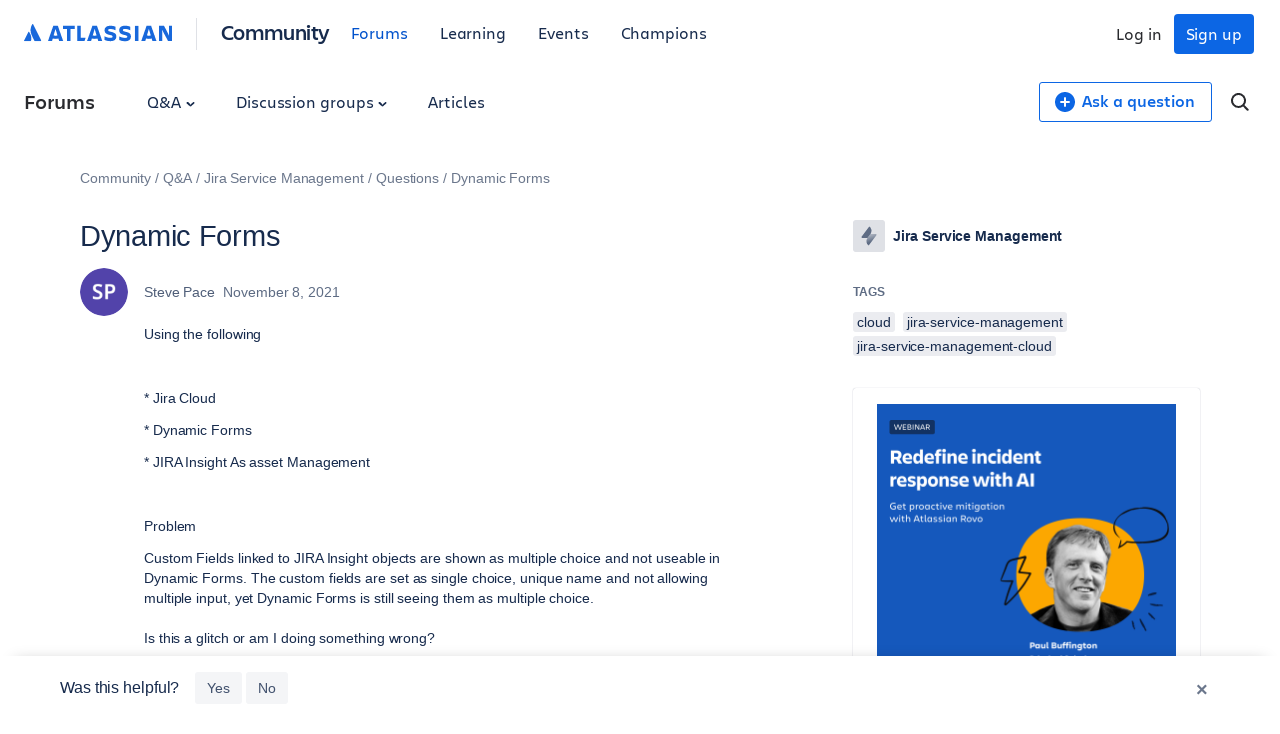

--- FILE ---
content_type: text/html;charset=UTF-8
request_url: https://community.atlassian.com/forums/s/plugins/custom/atlassian/atlassian/contentful_get_house_ad?tid=-662581961576787486&node=jira-service-desk&parentNode=jira-service-desk
body_size: 1179
content:



<div id="houseAdContent"> <a href="https://community.atlassian.com/forums/Jira-Service-Management-articles/AI-for-service-webinar-challenge-extended-Next-up-How-IT-Ops/ba-p/3174780?utm_source=house-ad&utm_medium=forums&utm_campaign=P:jsm*O:community*W:jira-service-desk*H:fy26q3*I:clgtm-ai-jsm-webinarchallenge-jsmgroup*" target="_blank" rel="noopener"> <img src="//images.ctfassets.net/kq1hxg0iw5cx/6NA98Ktk7PXXsZlBPvJH83/489a2f2f5b0f673f3c0ad03bd8c5d33e/CSD-23164_Paid_1200x1200_V2_2x.png" alt="Webinar graphic: "Redefine incident response with AI." Learn about proactive mitigation with Atlassian Rovo. Features a headshot of Paul Buffington, Principal Solution Engineer, ITSM, on a blue background with the Atlassian logo." /> </a> <h3 class="atl-widget__heading adg-u-mt1">Webinar kudos challenge! AI for service teams</h3> <p class="atl-widget__info">Our challenge to win the AI-powered Service Pro kudos badge continues with our next webinar on how IT Ops teams resolve issues faster with Atlassian Rovo! Join the webinar and share your top takeaway after to win the badge.</p> <a href="https://community.atlassian.com/forums/Jira-Service-Management-articles/AI-for-service-webinar-challenge-extended-Next-up-How-IT-Ops/ba-p/3174780?utm_source=house-ad&utm_medium=forums&utm_campaign=P:jsm*O:community*W:jira-service-desk*H:fy26q3*I:clgtm-ai-jsm-webinarchallenge-jsmgroup*" target="_blank" rel="noopener" class="adg-button--standard"> <span>Register now</span> <svg class="atl-icon" preserveAspectRatio="xMidYMid meet" width="16" height="16" style="position: relative; top: -1px;" > <use xlink:href="/forums/s/html/assets/symbol/icons.sprite.svg?sha=d58ff1a_a003bf24-8761-4eea-9156-1379504e8ec3#external"></use> </svg> </a> </div>

--- FILE ---
content_type: text/javascript
request_url: https://community.atlassian.com/forums/s/html/@D752AE87BB3C9A7AEA959FECF3AE979A/assets/js/feature-gates.min.js?sha=d58ff1a_a003bf24-8761-4eea-9156-1379504e8ec3
body_size: 52386
content:
(function(){function r(e,n,t){function o(i,f){if(!n[i]){if(!e[i]){var c="function"==typeof require&&require;if(!f&&c)return c(i,!0);if(u)return u(i,!0);var a=new Error("Cannot find module '"+i+"'");throw a.code="MODULE_NOT_FOUND",a}var p=n[i]={exports:{}};e[i][0].call(p.exports,function(r){var n=e[i][1][r];return o(n||r)},p,p.exports,r,e,n,t)}return n[i].exports}for(var u="function"==typeof require&&require,i=0;i<t.length;i++)o(t[i]);return o}return r})()({1:[function(require,module,exports){
"use strict";var _interopRequireDefault=require("@babel/runtime/helpers/interopRequireDefault");Object.defineProperty(exports,"__esModule",{value:!0}),exports.subdomainOverride=exports.fullDomainOverride=exports.domainMap=void 0;var _defineProperty2=_interopRequireDefault(require("@babel/runtime/helpers/defineProperty")),_index=require("./index"),domainMap=exports.domainMap=(0,_defineProperty2.default)((0,_defineProperty2.default)((0,_defineProperty2.default)({},_index.COMMERCIAL,(0,_defineProperty2.default)((0,_defineProperty2.default)({},_index.STAGING,"stg.atlassian.com"),_index.PRODUCTION,"atlassian.com")),_index.FEDRAMP_FEDEX,(0,_defineProperty2.default)({},_index.STAGING,"atlassian-fex.com")),_index.FEDRAMP_MODERATE,(0,_defineProperty2.default)((0,_defineProperty2.default)({},_index.STAGING,"stg.atlassian-us-gov-mod.com"),_index.PRODUCTION,"atlassian-us-gov-mod.com")),subdomainOverride=exports.subdomainOverride={},fullDomainOverride=exports.fullDomainOverride={analytics:(0,_defineProperty2.default)({},_index.COMMERCIAL,(0,_defineProperty2.default)({},_index.PRODUCTION,"analytics.atlassian.com")),confluence:(0,_defineProperty2.default)({},_index.COMMERCIAL,(0,_defineProperty2.default)({},_index.PRODUCTION,"confluence.atlassian.com")),design:(0,_defineProperty2.default)({},_index.COMMERCIAL,(0,_defineProperty2.default)({},_index.PRODUCTION,"design.atlassian.com")),extranet:(0,_defineProperty2.default)({},_index.COMMERCIAL,(0,_defineProperty2.default)({},_index.PRODUCTION,"extranet.atlassian.com")),go:(0,_defineProperty2.default)({},_index.COMMERCIAL,(0,_defineProperty2.default)({},_index.PRODUCTION,"go.atlassian.com")),my:(0,_defineProperty2.default)({},_index.COMMERCIAL,(0,_defineProperty2.default)({},_index.PRODUCTION,"my.atlassian.com")),schema:(0,_defineProperty2.default)({},_index.COMMERCIAL,(0,_defineProperty2.default)({},_index.PRODUCTION,"schema.atlassian.com")),start:(0,_defineProperty2.default)((0,_defineProperty2.default)({},_index.COMMERCIAL,(0,_defineProperty2.default)((0,_defineProperty2.default)({},_index.PRODUCTION,"start.atlassian.com"),_index.STAGING,"start.stg.atlassian.com")),_index.FEDRAMP_MODERATE,(0,_defineProperty2.default)((0,_defineProperty2.default)({},_index.PRODUCTION,"start.atlassian-us-gov-mod.com"),_index.STAGING,"start.stg.atlassian-us-gov-mod.com")),surveys:(0,_defineProperty2.default)({},_index.COMMERCIAL,(0,_defineProperty2.default)({},_index.PRODUCTION,"surveys.atlassian.com")),"wac-cdn":(0,_defineProperty2.default)({},_index.COMMERCIAL,(0,_defineProperty2.default)({},_index.PRODUCTION,"wac-cdn.atlassian.com")),integrations:(0,_defineProperty2.default)({},_index.COMMERCIAL,(0,_defineProperty2.default)({},_index.PRODUCTION,"integrations.atlassian.com")),permalink:(0,_defineProperty2.default)({},_index.COMMERCIAL,(0,_defineProperty2.default)({},_index.PRODUCTION,"permalink.atlassian.com")),id:(0,_defineProperty2.default)((0,_defineProperty2.default)({},_index.COMMERCIAL,(0,_defineProperty2.default)((0,_defineProperty2.default)((0,_defineProperty2.default)({},_index.PRODUCTION,"id.atlassian.com"),_index.STAGING,"id.stg.internal.atlassian.com"),_index.DEV,"id.dev.internal.atlassian.com")),_index.FEDRAMP_MODERATE,(0,_defineProperty2.default)((0,_defineProperty2.default)({},_index.PRODUCTION,"id.atlassian-us-gov-mod.com"),_index.STAGING,"id.stg.atlassian-us-gov-mod.com")),support:(0,_defineProperty2.default)({},_index.COMMERCIAL,(0,_defineProperty2.default)({},_index.PRODUCTION,"support.atlassian.com"))};

},{"./index":2,"@babel/runtime/helpers/defineProperty":31,"@babel/runtime/helpers/interopRequireDefault":35}],2:[function(require,module,exports){
"use strict";Object.defineProperty(exports,"__esModule",{value:!0}),exports.STAGING=exports.PRODUCTION=exports.FEDRAMP_MODERATE=exports.FEDRAMP_FEDEX=exports.DEV=exports.COMMERCIAL=void 0;var FEDRAMP_MODERATE=exports.FEDRAMP_MODERATE="fedramp-moderate",COMMERCIAL=exports.COMMERCIAL="commercial",FEDRAMP_FEDEX=exports.FEDRAMP_FEDEX="fedramp-fedex",STAGING=exports.STAGING="stg",PRODUCTION=exports.PRODUCTION="prod",DEV=exports.DEV="dev";

},{}],3:[function(require,module,exports){
"use strict";Object.defineProperty(exports,"__esModule",{value:!0}),exports.AllowedDomains=void 0;var AllowedDomains=exports.AllowedDomains=["admin","analytics","api","api.media","api-private","as","atl-global","atlaskit","auth","automation","cassi.internal","cc-import-sources.services","confluence","confluence-chats-integr.services","confluence-cloud-bamboo.internal","confluence-questions.services","data-portal.internal","design","developer","extranet","go","id","id-mail-assets","integrations","ja","jira","jsd-widget","jsd-widget-staging","marketplace","my","my-reminders.services","partners","permalink","permalink.stg","schema","start","support","surveys","team","wac-cdn","xxid","home"];

},{}],4:[function(require,module,exports){
"use strict";Object.defineProperty(exports,"__esModule",{value:!0}),Object.defineProperty(exports,"getATLContextDomain",{enumerable:!0,get:function(){return _domainLookup.getATLContextDomain}}),Object.defineProperty(exports,"getATLContextUrl",{enumerable:!0,get:function(){return _domainLookup.getATLContextUrl}}),Object.defineProperty(exports,"isFedRamp",{enumerable:!0,get:function(){return _isFedramp.isFedRamp}});var _isFedramp=require("./services/is-fedramp"),_domainLookup=require("./services/domain-lookup");

},{"./services/domain-lookup":5,"./services/is-fedramp":6}],5:[function(require,module,exports){
"use strict";var _interopRequireDefault=require("@babel/runtime/helpers/interopRequireDefault");Object.defineProperty(exports,"__esModule",{value:!0}),exports._getEnvironmentFromDomain=_getEnvironmentFromDomain,exports.configure=configure,exports.getATLContextDomain=getATLContextDomain,exports.getATLContextUrl=getATLContextUrl;var _slicedToArray2=_interopRequireDefault(require("@babel/runtime/helpers/slicedToArray")),_constants=require("../../common/constants"),_domains=require("../../common/constants/domains"),_types=require("../../common/types");function configure(n){if(!n||Object.keys(n).length<1)throw new Error("Data are not available");globalThis.ATL_CONTEXT_DOMAIN=n}function isValidDomainKey(n){return!!_types.AllowedDomains.includes(n)}function getATLContextDomain(n,t){var o,a,e;if(!isValidDomainKey(n))throw new Error("Domain ".concat(n," is not supported.\n      Supported domains: ").concat(_types.AllowedDomains.join(", ")));var s=globalThis.ATL_CONTEXT_DOMAIN;if(s)return s[n];var i,r,c=null!==t&&void 0!==t?t:_getEnvironmentFromDomain(),l=(0,_slicedToArray2.default)(c,2),m=l[0],_=l[1],u=_domains.fullDomainOverride[n];if(u)return null!==(i=null===(r=u[_])||void 0===r?void 0:r[m])&&void 0!==i?i:u[_constants.COMMERCIAL][_constants.PRODUCTION];var d=null!==(o=null===(a=_domains.domainMap[_])||void 0===a?void 0:a[m])&&void 0!==o?o:_domains.domainMap[_constants.COMMERCIAL][_constants.PRODUCTION],A=null!==(e=_domains.subdomainOverride[n])&&void 0!==e?e:n;return"".concat(A,".").concat(d)}function getATLContextUrl(n){return"".concat(globalThis.location.protocol,"//").concat(getATLContextDomain(n))}function _getEnvironmentFromDomain(){var n,t=null===(n=globalThis.location)||void 0===n?void 0:n.hostname;return t?t.match(/atlassian-fex\.com/)?[_constants.STAGING,_constants.FEDRAMP_FEDEX]:t.match(/stg\.atlassian-us-gov-mod\.(com|net)/)?[_constants.STAGING,_constants.FEDRAMP_MODERATE]:t.match(/atlassian-stg-fedm\.net/)?[_constants.STAGING,_constants.FEDRAMP_MODERATE]:t.match(/atlassian-us-gov-mod\.(com|net)/)?[_constants.PRODUCTION,_constants.FEDRAMP_MODERATE]:t.match(/stg(\.internal)?\.atlassian\.com/)?[_constants.STAGING,_constants.COMMERCIAL]:t.match(/jira-dev\.com/)?[_constants.STAGING,_constants.COMMERCIAL]:[_constants.PRODUCTION,_constants.COMMERCIAL]:[_constants.PRODUCTION,_constants.COMMERCIAL]}

},{"../../common/constants":2,"../../common/constants/domains":1,"../../common/types":3,"@babel/runtime/helpers/interopRequireDefault":35,"@babel/runtime/helpers/slicedToArray":52}],6:[function(require,module,exports){
"use strict";Object.defineProperty(exports,"__esModule",{value:!0}),exports.isFedRamp=isFedRamp;var _constants=require("../../common/constants");function isFedRamp(){var t,s=globalThis,a=s.MICROS_PERIMETER||s.UNSAFE_ATL_CONTEXT_BOUNDARY;if(a)return a===_constants.FEDRAMP_MODERATE;var e=null===(t=s.location)||void 0===t||null===(t=t.hostname)||void 0===t?void 0:t.match(/atlassian-us-gov-mod\.(com|net)|atlassian-us-gov\.(com|net)|atlassian-fex\.(com|net)|atlassian-stg-fedm\.(com|net)/);return!!e&&e.length>0}

},{"../../common/constants":2}],7:[function(require,module,exports){
"use strict";var _interopRequireDefault=require("@babel/runtime/helpers/interopRequireDefault");Object.defineProperty(exports,"__esModule",{value:!0}),exports.Client=void 0;var _objectWithoutProperties2=_interopRequireDefault(require("@babel/runtime/helpers/objectWithoutProperties")),_regenerator=_interopRequireDefault(require("@babel/runtime/regenerator")),_slicedToArray2=_interopRequireDefault(require("@babel/runtime/helpers/slicedToArray")),_asyncToGenerator2=_interopRequireDefault(require("@babel/runtime/helpers/asyncToGenerator")),_classCallCheck2=_interopRequireDefault(require("@babel/runtime/helpers/classCallCheck")),_createClass2=_interopRequireDefault(require("@babel/runtime/helpers/createClass")),_defineProperty2=_interopRequireDefault(require("@babel/runtime/helpers/defineProperty")),_jsClient=require("@statsig/js-client"),_subscriptions=_interopRequireDefault(require("../subscriptions")),_DynamicConfig=require("./compat/DynamicConfig"),_Layer=require("./compat/Layer"),_types=require("./compat/types"),_fetcher=_interopRequireDefault(require("./fetcher")),_NoFetchDataAdapter=require("./NoFetchDataAdapter"),_PersistentOverrideAdapter=require("./PersistentOverrideAdapter"),_types2=require("./types"),_utils=require("./utils"),_version=require("./version"),_excluded=["sdkKey","environment","updateUserCompletionCallback","perimeter"];function ownKeys(e,t){var r=Object.keys(e);if(Object.getOwnPropertySymbols){var i=Object.getOwnPropertySymbols(e);t&&(i=i.filter(function(t){return Object.getOwnPropertyDescriptor(e,t).enumerable})),r.push.apply(r,i)}return r}function _objectSpread(e){for(var t=1;t<arguments.length;t++){var r=null!=arguments[t]?arguments[t]:{};t%2?ownKeys(Object(r),!0).forEach(function(t){(0,_defineProperty2.default)(e,t,r[t])}):Object.getOwnPropertyDescriptors?Object.defineProperties(e,Object.getOwnPropertyDescriptors(r)):ownKeys(Object(r)).forEach(function(t){Object.defineProperty(e,t,Object.getOwnPropertyDescriptor(r,t))})}return e}var DEFAULT_CLIENT_KEY="client-default-key",DEFAULT_EVENT_LOGGING_API="https://xp.atlassian.com/v1/rgstr",Client=exports.Client=function(){return(0,_createClass2.default)(function e(){var t=this,r=(arguments.length>0&&void 0!==arguments[0]?arguments[0]:{}).localStorageKey,i=void 0===r?_PersistentOverrideAdapter.LOCAL_STORAGE_KEY:r;(0,_classCallCheck2.default)(this,e),(0,_defineProperty2.default)(this,"initPromise",null),(0,_defineProperty2.default)(this,"initCompleted",!1),(0,_defineProperty2.default)(this,"initWithDefaults",!1),(0,_defineProperty2.default)(this,"hasCheckGateErrorOccurred",!1),(0,_defineProperty2.default)(this,"hasGetExperimentErrorOccurred",!1),(0,_defineProperty2.default)(this,"hasGetExperimentValueErrorOccurred",!1),(0,_defineProperty2.default)(this,"hasGetLayerErrorOccurred",!1),(0,_defineProperty2.default)(this,"hasGetLayerValueErrorOccurred",!1),(0,_defineProperty2.default)(this,"subscriptions",new _subscriptions.default),(0,_defineProperty2.default)(this,"dataAdapter",new _NoFetchDataAdapter.NoFetchDataAdapter),(0,_defineProperty2.default)(this,"statsigValuesUpdated",function(){t.user&&t.statsigClient.updateUserSync(t.user,{disableBackgroundCacheRefresh:!0}),t.subscriptions.anyUpdated()}),this.overrideAdapter=new _PersistentOverrideAdapter.PersistentOverrideAdapter(i)},[{key:"initialize",value:function(){var e=(0,_asyncToGenerator2.default)(_regenerator.default.mark(function e(t,r,i){var n,a,s=this;return _regenerator.default.wrap(function(e){for(;;)switch(e.prev=e.next){case 0:if(n=(0,_utils.getOptionsWithDefaults)(t),!this.initPromise){e.next=4;break}return(0,_utils.shallowEquals)(n,this.initOptions)||console.warn("Feature Gates client already initialized with different options. New options were not applied."),e.abrupt("return",this.initPromise);case 4:return a=performance.now(),this.initOptions=n,this.initPromise=this.init(n,r,i).then(function(){s.initCompleted=!0,s.initWithDefaults=!0}).finally(function(){var e=performance.now()-a;s.fireClientEvent(a,e,"initialize",s.initCompleted,n.apiKey)}),e.abrupt("return",this.initPromise);case 8:case"end":return e.stop()}},e,this)}));return function(t,r,i){return e.apply(this,arguments)}}()},{key:"initializeWithProvider",value:function(){var e=(0,_asyncToGenerator2.default)(_regenerator.default.mark(function e(t,r,i,n){var a,s,o=this;return _regenerator.default.wrap(function(e){for(;;)switch(e.prev=e.next){case 0:if(a=(0,_utils.getOptionsWithDefaults)(t),!this.initPromise){e.next=4;break}return(0,_utils.shallowEquals)(a,this.initOptions)||console.warn("Feature Gates client already initialized with different options. New options were not applied."),e.abrupt("return",this.initPromise);case 4:return s=performance.now(),this.initOptions=a,this.provider=r,this.provider.setClientVersion(_version.CLIENT_VERSION),this.provider.setApplyUpdateCallback&&this.provider.setApplyUpdateCallback(this.applyUpdateCallback.bind(this)),this.initPromise=this.initWithProvider(a,r,i,n).then(function(){o.initCompleted=!0,o.initWithDefaults=!0}).finally(function(){var e=performance.now()-s;o.fireClientEvent(s,e,"initializeWithProvider",o.initCompleted,r.getApiKey?r.getApiKey():void 0)}),e.abrupt("return",this.initPromise);case 11:case"end":return e.stop()}},e,this)}));return function(t,r,i,n){return e.apply(this,arguments)}}()},{key:"applyUpdateCallback",value:function(e){try{(this.initCompleted||this.initWithDefaults)&&(this.assertInitialized(this.statsigClient),this.dataAdapter.setBootstrapData(e.experimentValues),this.dataAdapter.setData(JSON.stringify(e.experimentValues)),this.statsigValuesUpdated())}catch(e){console.warn("Error when attempting to apply update",e)}}},{key:"fireClientEvent",value:function(e,t,r,i){var n,a=this,s=arguments.length>4&&void 0!==arguments[4]?arguments[4]:void 0;null===(n=this.initOptions.analyticsWebClient)||void 0===n||n.then(function(n){var o=_objectSpread({targetApp:a.initOptions.targetApp,clientVersion:_version.CLIENT_VERSION,success:i,startTime:e,totalTime:t},s&&{apiKey:s});n.sendOperationalEvent({action:r,actionSubject:"featureGatesClient",attributes:o,tags:["measurement"],source:"@atlaskit/feature-gate-js-client"})}).catch(function(e){a.initOptions.environment!==_types2.FeatureGateEnvironment.Production&&console.error("Analytics web client promise did not resolve",e)})}},{key:"initializeFromValues",value:function(){var e=(0,_asyncToGenerator2.default)(_regenerator.default.mark(function e(t,r,i){var n,a,s,o=this,u=arguments;return _regenerator.default.wrap(function(e){for(;;)switch(e.prev=e.next){case 0:if(n=u.length>3&&void 0!==u[3]?u[3]:{},a=(0,_utils.getOptionsWithDefaults)(t),!this.initPromise){e.next=5;break}return(0,_utils.shallowEquals)(a,this.initOptions)||console.warn("Feature Gates client already initialized with different options. New options were not applied."),e.abrupt("return",this.initPromise);case 5:return Object.prototype.hasOwnProperty.call(n,"has_updates")||(n.has_updates=!0),s=performance.now(),this.initOptions=a,this.initPromise=this.initFromValues(a,r,i,n).then(function(){o.initCompleted=!0,o.initWithDefaults=!0}).finally(function(){var e=performance.now()-s;o.fireClientEvent(s,e,"initializeFromValues",o.initCompleted)}),e.abrupt("return",this.initPromise);case 10:case"end":return e.stop()}},e,this)}));return function(t,r,i){return e.apply(this,arguments)}}()},{key:"assertInitialized",value:function(e){if(!e)throw new Error("Client must be initialized before using this method")}},{key:"updateUser",value:function(){var e=(0,_asyncToGenerator2.default)(_regenerator.default.mark(function e(t,r,i){var n,a;return _regenerator.default.wrap(function(e){for(;;)switch(e.prev=e.next){case 0:return this.assertInitialized(this.statsigClient),n=(0,_utils.getOptionsWithDefaults)(t),a=function(){return _fetcher.default.fetchExperimentValues(n,r,i).then(function(e){return{experimentValues:e.experimentValues,customAttributesFromFetch:e.customAttributes}})},e.next=5,this.updateUserUsingInitializeValuesProducer(a,r,i);case 5:case"end":return e.stop()}},e,this)}));return function(t,r,i){return e.apply(this,arguments)}}()},{key:"updateUserWithProvider",value:function(){var e=(0,_asyncToGenerator2.default)(_regenerator.default.mark(function e(t,r){var i=this;return _regenerator.default.wrap(function(e){for(;;)switch(e.prev=e.next){case 0:if(this.assertInitialized(this.statsigClient),this.provider){e.next=3;break}throw new Error("Cannot update user using provider as the client was not initialised with a provider");case 3:return e.next=5,this.provider.setProfile(this.initOptions,t,r);case 5:return e.next=7,this.updateUserUsingInitializeValuesProducer(function(){return i.provider.getExperimentValues()},t,r);case 7:case"end":return e.stop()}},e,this)}));return function(t,r){return e.apply(this,arguments)}}()},{key:"updateUserWithValues",value:function(){var e=(0,_asyncToGenerator2.default)(_regenerator.default.mark(function e(t,r){var i,n,a=arguments;return _regenerator.default.wrap(function(e){for(;;)switch(e.prev=e.next){case 0:return i=a.length>2&&void 0!==a[2]?a[2]:{},this.assertInitialized(this.statsigClient),n=function(){return Promise.resolve({experimentValues:i,customAttributesFromFetch:r})},e.next=5,this.updateUserUsingInitializeValuesProducer(n,t,r);case 5:case"end":return e.stop()}},e,this)}));return function(t,r){return e.apply(this,arguments)}}()},{key:"initializeCalled",value:function(){return null!=this.initPromise}},{key:"initializeCompleted",value:function(){return this.initCompleted}},{key:"checkGate",value:function(e){var t=arguments.length>1&&void 0!==arguments[1]?arguments[1]:{};try{this.assertInitialized(this.statsigClient);var r=t.fireGateExposure,i=void 0===r||r;return this.statsigClient.checkGate(e,{disableExposureLog:!i})}catch(t){return this.hasCheckGateErrorOccurred||(console.warn({msg:"An error has occurred checking the feature gate. Only the first occurrence of this error is logged.",gateName:e,error:t}),this.hasCheckGateErrorOccurred=!0),!1}}},{key:"isGateExist",value:function(e){try{return this.assertInitialized(this.statsigClient),!this.statsigClient.getFeatureGate(e,{disableExposureLog:!0}).details.reason.includes("Unrecognized")}catch(e){return console.error("Error occurred when trying to check FeatureGate: ".concat(e)),!0}}},{key:"isExperimentExist",value:function(e){try{return this.assertInitialized(this.statsigClient),!this.statsigClient.getExperiment(e,{disableExposureLog:!0}).details.reason.includes("Unrecognized")}catch(e){return console.error("Error occurred when trying to check Experiment: ".concat(e)),!0}}},{key:"manuallyLogGateExposure",value:function(e){this.assertInitialized(this.statsigClient),this.statsigClient.checkGate(e)}},{key:"getExperiment",value:function(e){var t=arguments.length>1&&void 0!==arguments[1]?arguments[1]:{};try{this.assertInitialized(this.statsigClient);var r=t.fireExperimentExposure,i=void 0===r||r;return _DynamicConfig.DynamicConfig.fromExperiment(this.statsigClient.getExperiment(e,{disableExposureLog:!i}))}catch(t){return this.hasGetExperimentErrorOccurred||(console.warn({msg:"An error has occurred getting the experiment. Only the first occurrence of this error is logged.",experimentName:e,error:t}),this.hasGetExperimentErrorOccurred=!0),new _DynamicConfig.DynamicConfig(e,{},"",{time:Date.now(),reason:_types.EvaluationReason.Error})}}},{key:"getExperimentValue",value:function(e,t,r){var i=arguments.length>3&&void 0!==arguments[3]?arguments[3]:{},n=this.getExperiment(e,i);try{var a=i.typeGuard;return n.get(t,r,a)}catch(t){return this.hasGetExperimentValueErrorOccurred||(console.warn({msg:"An error has occurred getting the experiment value. Only the first occurrence of this error is logged.",experimentName:e,defaultValue:r,options:i,error:t}),this.hasGetExperimentValueErrorOccurred=!0),r}}},{key:"manuallyLogExperimentExposure",value:function(e){this.assertInitialized(this.statsigClient),this.statsigClient.getExperiment(e)}},{key:"manuallyLogLayerExposure",value:function(e,t){var r;this.assertInitialized(this.statsigClient),null===(r=this.statsigClient.getLayer(e))||void 0===r||r.get(t)}},{key:"shutdownStatsig",value:function(){this.assertInitialized(this.statsigClient),this.statsigClient.shutdown()}},{key:"overrideGate",value:function(e,t){var r;(this.overrideAdapter.overrideGate(e,t),this.user)&&(null===(r=this.statsigClient)||void 0===r||r.updateUserSync(this.user,{disableBackgroundCacheRefresh:!0}));this.statsigValuesUpdated()}},{key:"clearGateOverride",value:function(e){this.overrideAdapter.removeGateOverride(e),this.statsigValuesUpdated()}},{key:"overrideConfig",value:function(e,t){this.overrideAdapter.overrideDynamicConfig(e,t),this.statsigValuesUpdated()}},{key:"clearConfigOverride",value:function(e){this.overrideAdapter.removeDynamicConfigOverride(e),this.statsigValuesUpdated()}},{key:"setOverrides",value:function(e){this.overrideAdapter.setOverrides(e),this.statsigValuesUpdated()}},{key:"getOverrides",value:function(){return this.overrideAdapter.getOverrides()}},{key:"clearAllOverrides",value:function(){this.overrideAdapter.removeAllOverrides(),this.statsigValuesUpdated()}},{key:"isCurrentUser",value:function(e,t){return(0,_utils.shallowEquals)(this.currentIdentifiers,e)&&(0,_utils.shallowEquals)(this.currentAttributes,t)}},{key:"onGateUpdated",value:function(e,t){var r=this,i=arguments.length>2&&void 0!==arguments[2]?arguments[2]:{};return this.subscriptions.onGateUpdated(e,function(n){var a=i.fireGateExposure;(void 0===a||a)&&r.manuallyLogGateExposure(e);try{t(n)}catch(t){console.warn("Error calling callback for gate ".concat(e," with value ").concat(n),t)}},this.checkGate.bind(this),i)}},{key:"onExperimentValueUpdated",value:function(e,t,r,i){var n=this,a=arguments.length>4&&void 0!==arguments[4]?arguments[4]:{};return this.subscriptions.onExperimentValueUpdated(e,t,r,function(t){var r=a.fireExperimentExposure;(void 0===r||r)&&n.manuallyLogExperimentExposure(e);try{i(t)}catch(r){console.warn("Error calling callback for experiment ".concat(e," with value ").concat(t),r)}},this.getExperimentValue.bind(this),a)}},{key:"onAnyUpdated",value:function(e){return this.subscriptions.onAnyUpdated(e)}},{key:"init",value:function(){var e=(0,_asyncToGenerator2.default)(_regenerator.default.mark(function e(t,r,i){var n,a,s,o,u,l,c,d;return _regenerator.default.wrap(function(e){for(;;)switch(e.prev=e.next){case 0:return n=_objectSpread({},t),e.prev=1,o=_fetcher.default.fetchClientSdk(t).then(function(e){return n.sdkKey=e.clientSdkKey}),u=_fetcher.default.fetchExperimentValues(t,r,i),e.next=6,Promise.all([o,u]);case 6:l=e.sent,c=(0,_slicedToArray2.default)(l,2),d=c[1],a=d.experimentValues,s=d.customAttributes,e.next=20;break;case 13:return e.prev=13,e.t0=e.catch(1),e.t0 instanceof Error&&console.error("Error occurred when trying to fetch the Feature Gates client values, error: ".concat(null===e.t0||void 0===e.t0?void 0:e.t0.message)),console.warn("Initialising Statsig client without values"),e.next=19,this.initFromValues(n,r,i);case 19:throw e.t0;case 20:return e.abrupt("return",this.initFromValues(n,r,s,a));case 21:case"end":return e.stop()}},e,this,[[1,13]])}));return function(t,r,i){return e.apply(this,arguments)}}()},{key:"initWithProvider",value:function(){var e=(0,_asyncToGenerator2.default)(_regenerator.default.mark(function e(t,r,i,n){var a,s,o,u,l,c,d,h;return _regenerator.default.wrap(function(e){for(;;)switch(e.prev=e.next){case 0:return a=_objectSpread(_objectSpread({},t),{},{disableCurrentPageLogging:!0}),e.prev=1,e.next=4,r.setProfile(t,i,n);case 4:return u=r.getClientSdkKey().then(function(e){return a.sdkKey=e}),l=r.getExperimentValues(),e.next=8,Promise.all([u,l]);case 8:c=e.sent,d=(0,_slicedToArray2.default)(c,2),h=d[1],s=h.experimentValues,o=h.customAttributesFromFetch,e.next=22;break;case 15:return e.prev=15,e.t0=e.catch(1),e.t0 instanceof Error&&console.error("Error occurred when trying to fetch the Feature Gates client values, error: ".concat(null===e.t0||void 0===e.t0?void 0:e.t0.message)),console.warn("Initialising Statsig client without values"),e.next=21,this.initFromValues(a,i,n);case 21:throw e.t0;case 22:return e.abrupt("return",this.initFromValues(a,i,o,s));case 23:case"end":return e.stop()}},e,this,[[1,15]])}));return function(t,r,i,n){return e.apply(this,arguments)}}()},{key:"initFromValues",value:function(){var e=(0,_asyncToGenerator2.default)(_regenerator.default.mark(function e(t,r,i){var n,a,s,o,u,l,c,d=arguments;return _regenerator.default.wrap(function(e){for(;;)switch(e.prev=e.next){case 0:return a=d.length>3&&void 0!==d[3]?d[3]:{},this.overrideAdapter.initFromStoredOverrides(),this.currentIdentifiers=r,this.currentAttributes=i,(s=(0,_utils.migrateInitializationOptions)(t)).sdkKey||(s.sdkKey=DEFAULT_CLIENT_KEY),null!==(n=s.networkConfig)&&void 0!==n&&n.logEventUrl||(s.networkConfig=_objectSpread(_objectSpread({},s.networkConfig),{},{logEventUrl:DEFAULT_EVENT_LOGGING_API})),s.perimeter===_types2.PerimeterType.FEDRAMP_MODERATE&&(s.disableLogging=!0),o=s.sdkKey,u=s.environment,s.updateUserCompletionCallback,s.perimeter,l=(0,_objectWithoutProperties2.default)(s,_excluded),this.sdkKey=o,this.user=(0,_utils.toStatsigUser)(r,i,this.sdkKey),c=_objectSpread(_objectSpread({},l),{},{environment:{tier:u},includeCurrentPageUrlWithEvents:!1,dataAdapter:this.dataAdapter,overrideAdapter:this.overrideAdapter}),e.prev=12,this.statsigClient=new _jsClient.StatsigClient(o,this.user,c),this.dataAdapter.setBootstrapData(a),e.next=17,this.statsigClient.initializeAsync();case 17:e.next=29;break;case 19:return e.prev=19,e.t0=e.catch(12),e.t0 instanceof Error&&console.error("Error occurred when trying to initialise the Statsig client, error: ".concat(null===e.t0||void 0===e.t0?void 0:e.t0.message)),console.warn("Initialising Statsig client with default sdk key and without values"),this.statsigClient=new _jsClient.StatsigClient(DEFAULT_CLIENT_KEY,this.user,c),this.dataAdapter.setBootstrapData(),e.next=27,this.statsigClient.initializeAsync();case 27:throw this.initWithDefaults=!0,e.t0;case 29:case"end":return e.stop()}},e,this,[[12,19]])}));return function(t,r,i){return e.apply(this,arguments)}}()},{key:"updateUserUsingInitializeValuesProducer",value:function(){var e=(0,_asyncToGenerator2.default)(_regenerator.default.mark(function e(t,r,i){var n,a,s,o=this;return _regenerator.default.wrap(function(e){for(;;)switch(e.prev=e.next){case 0:if(this.assertInitialized(this.statsigClient),this.initPromise){e.next=3;break}throw new Error("The client must be initialized before you can update the user.");case 3:if(!this.isCurrentUser(r,i)){e.next=5;break}return e.abrupt("return",this.initPromise);case 5:return n=this.initPromise,e.prev=6,e.next=9,this.initPromise;case 9:e.next=13;break;case 11:e.prev=11,e.t0=e.catch(6);case 13:return a=t(),s=this.updateStatsigClientUser(a,r,i),this.initPromise=s.catch((0,_asyncToGenerator2.default)(_regenerator.default.mark(function e(){return _regenerator.default.wrap(function(e){for(;;)switch(e.prev=e.next){case 0:if(o.initPromise=n,!o.provider){e.next=4;break}return e.next=4,o.provider.setProfile(o.initOptions,o.currentIdentifiers,o.currentAttributes);case 4:case"end":return e.stop()}},e)}))),e.abrupt("return",s);case 17:case"end":return e.stop()}},e,this,[[6,11]])}));return function(t,r,i){return e.apply(this,arguments)}}()},{key:"updateStatsigClientUser",value:function(){var e=(0,_asyncToGenerator2.default)(_regenerator.default.mark(function e(t,r,i){var n,a,s,o,u,l,c,d,h;return _regenerator.default.wrap(function(e){for(;;)switch(e.prev=e.next){case 0:return this.assertInitialized(this.statsigClient),e.prev=1,e.next=4,t;case 4:s=e.sent,o=(0,_utils.toStatsigUser)(r,s.customAttributesFromFetch,this.sdkKey),e.next=13;break;case 8:throw e.prev=8,e.t0=e.catch(1),c=e.t0 instanceof Error?e.t0.message:JSON.stringify(e.t0),null===(u=(l=this.initOptions).updateUserCompletionCallback)||void 0===u||u.call(l,!1,c),e.t0;case 13:return d=!0,h=null,e.prev=15,this.dataAdapter.setBootstrapData(s.experimentValues),this.user=o,e.next=20,this.statsigClient.updateUserAsync(this.user);case 20:e.next=26;break;case 22:e.prev=22,e.t1=e.catch(15),d=!1,h=String(e.t1);case 26:if(null===(n=this.initOptions)||void 0===n||null===(a=n.updateUserCompletionCallback)||void 0===a||a.call(n,d,h),!d){e.next=33;break}this.currentIdentifiers=r,this.currentAttributes=i,this.subscriptions.anyUpdated(),e.next=34;break;case 33:throw new Error("Failed to update user. An unexpected error occured.");case 34:case"end":return e.stop()}},e,this,[[1,8],[15,22]])}));return function(t,r,i){return e.apply(this,arguments)}}()},{key:"getPackageVersion",value:function(){return _version.CLIENT_VERSION}},{key:"getLayer",value:function(e){var t=arguments.length>1&&void 0!==arguments[1]?arguments[1]:{};try{this.assertInitialized(this.statsigClient);var r=t.fireLayerExposure,i=void 0===r||r;return _Layer.Layer.fromLayer(this.statsigClient.getLayer(e,{disableExposureLog:!i}))}catch(t){return this.hasGetLayerErrorOccurred||(console.warn({msg:"An error has occurred getting the layer. Only the first occurrence of this error is logged.",layerName:e,error:t}),this.hasGetLayerErrorOccurred=!0),_Layer.Layer.fromLayer((0,_jsClient._makeLayer)(e,{reason:"Error"},null))}}},{key:"getLayerValue",value:function(e,t,r){var i=arguments.length>3&&void 0!==arguments[3]?arguments[3]:{},n=this.getLayer(e,i);try{var a=i.typeGuard;return n.get(t,r,a)}catch(t){return this.hasGetLayerValueErrorOccurred||(console.warn({msg:"An error has occurred getting the layer value. Only the first occurrence of this error is logged.",layerName:e,defaultValue:r,options:i,error:t}),this.hasGetLayerValueErrorOccurred=!0),r}}}])}();

},{"../subscriptions":22,"./NoFetchDataAdapter":9,"./PersistentOverrideAdapter":10,"./compat/DynamicConfig":11,"./compat/Layer":12,"./compat/types":13,"./fetcher":16,"./types":17,"./utils":18,"./version":19,"@babel/runtime/helpers/asyncToGenerator":27,"@babel/runtime/helpers/classCallCheck":28,"@babel/runtime/helpers/createClass":30,"@babel/runtime/helpers/defineProperty":31,"@babel/runtime/helpers/interopRequireDefault":35,"@babel/runtime/helpers/objectWithoutProperties":40,"@babel/runtime/helpers/slicedToArray":52,"@babel/runtime/regenerator":59,"@statsig/js-client":110}],8:[function(require,module,exports){
"use strict";var _interopRequireDefault=require("@babel/runtime/helpers/interopRequireDefault");Object.defineProperty(exports,"__esModule",{value:!0}),Object.defineProperty(exports,"CLIENT_VERSION",{enumerable:!0,get:function(){return _version.CLIENT_VERSION}}),Object.defineProperty(exports,"DynamicConfig",{enumerable:!0,get:function(){return _DynamicConfig.DynamicConfig}}),Object.defineProperty(exports,"EvaluationReason",{enumerable:!0,get:function(){return _types.EvaluationReason}}),Object.defineProperty(exports,"FeatureGateEnvironment",{enumerable:!0,get:function(){return _types2.FeatureGateEnvironment}}),Object.defineProperty(exports,"PerimeterType",{enumerable:!0,get:function(){return _types2.PerimeterType}}),exports.default=void 0;var _FeatureGates,_classCallCheck2=_interopRequireDefault(require("@babel/runtime/helpers/classCallCheck")),_createClass2=_interopRequireDefault(require("@babel/runtime/helpers/createClass")),_defineProperty2=_interopRequireDefault(require("@babel/runtime/helpers/defineProperty")),_Client=require("./Client"),_version=require("./version"),_types=require("./compat/types"),_DynamicConfig=require("./compat/DynamicConfig"),_types2=require("./types"),FeatureGates=function(){return(0,_createClass2.default)(function e(){(0,_classCallCheck2.default)(this,e)},null,[{key:"isGateExists",value:function(e){return this.client.isGateExist(e)}},{key:"isExperimentExists",value:function(e){return this.client.isExperimentExist(e)}}])}();_FeatureGates=FeatureGates,(0,_defineProperty2.default)(FeatureGates,"client",new _Client.Client),(0,_defineProperty2.default)(FeatureGates,"hasCheckGateErrorOccurred",!1),(0,_defineProperty2.default)(FeatureGates,"hasGetExperimentValueErrorOccurred",!1),(0,_defineProperty2.default)(FeatureGates,"checkGate",function(e,t){try{if("undefined"!=typeof window&&window.__CRITERION__&&"function"==typeof window.__CRITERION__.getFeatureFlagOverride){var r=window.__CRITERION__.getFeatureFlagOverride(e);if(void 0!==r)return r}}catch(t){_FeatureGates.hasCheckGateErrorOccurred||(console.warn({msg:"An error has occurred checking the feature gate from criterion override. Only the first occurrence of this error is logged.",gateName:e,error:t}),_FeatureGates.hasCheckGateErrorOccurred=!0)}return _FeatureGates.client.checkGate(e,t)}),(0,_defineProperty2.default)(FeatureGates,"getExperimentValue",function(e,t,r,a){try{if("undefined"!=typeof window&&window.__CRITERION__&&"function"==typeof window.__CRITERION__.getExperimentValueOverride){var i=window.__CRITERION__.getExperimentValueOverride(e,t);if(void 0!==i&&null!==i)return i}}catch(t){return _FeatureGates.hasGetExperimentValueErrorOccurred||(console.warn({msg:"An error has occurred getting the experiment value from criterion override. Only the first occurrence of this error is logged.",experimentName:e,defaultValue:r,options:a,error:t}),_FeatureGates.hasGetExperimentValueErrorOccurred=!0),r}return _FeatureGates.client.getExperimentValue(e,t,r,a)}),(0,_defineProperty2.default)(FeatureGates,"initializeCalled",_FeatureGates.client.initializeCalled.bind(_FeatureGates.client)),(0,_defineProperty2.default)(FeatureGates,"initializeCompleted",_FeatureGates.client.initializeCompleted.bind(_FeatureGates.client)),(0,_defineProperty2.default)(FeatureGates,"initialize",_FeatureGates.client.initialize.bind(_FeatureGates.client)),(0,_defineProperty2.default)(FeatureGates,"initializeWithProvider",_FeatureGates.client.initializeWithProvider.bind(_FeatureGates.client)),(0,_defineProperty2.default)(FeatureGates,"initializeFromValues",_FeatureGates.client.initializeFromValues.bind(_FeatureGates.client)),(0,_defineProperty2.default)(FeatureGates,"manuallyLogGateExposure",_FeatureGates.client.manuallyLogGateExposure.bind(_FeatureGates.client)),(0,_defineProperty2.default)(FeatureGates,"getExperiment",_FeatureGates.client.getExperiment.bind(_FeatureGates.client)),(0,_defineProperty2.default)(FeatureGates,"manuallyLogExperimentExposure",_FeatureGates.client.manuallyLogExperimentExposure.bind(_FeatureGates.client)),(0,_defineProperty2.default)(FeatureGates,"manuallyLogLayerExposure",_FeatureGates.client.manuallyLogLayerExposure.bind(_FeatureGates.client)),(0,_defineProperty2.default)(FeatureGates,"shutdownStatsig",_FeatureGates.client.shutdownStatsig.bind(_FeatureGates.client)),(0,_defineProperty2.default)(FeatureGates,"overrideGate",_FeatureGates.client.overrideGate.bind(_FeatureGates.client)),(0,_defineProperty2.default)(FeatureGates,"clearGateOverride",_FeatureGates.client.clearGateOverride.bind(_FeatureGates.client)),(0,_defineProperty2.default)(FeatureGates,"overrideConfig",_FeatureGates.client.overrideConfig.bind(_FeatureGates.client)),(0,_defineProperty2.default)(FeatureGates,"clearConfigOverride",_FeatureGates.client.clearConfigOverride.bind(_FeatureGates.client)),(0,_defineProperty2.default)(FeatureGates,"setOverrides",_FeatureGates.client.setOverrides.bind(_FeatureGates.client)),(0,_defineProperty2.default)(FeatureGates,"getOverrides",_FeatureGates.client.getOverrides.bind(_FeatureGates.client)),(0,_defineProperty2.default)(FeatureGates,"clearAllOverrides",_FeatureGates.client.clearAllOverrides.bind(_FeatureGates.client)),(0,_defineProperty2.default)(FeatureGates,"isCurrentUser",_FeatureGates.client.isCurrentUser.bind(_FeatureGates.client)),(0,_defineProperty2.default)(FeatureGates,"onGateUpdated",_FeatureGates.client.onGateUpdated.bind(_FeatureGates.client)),(0,_defineProperty2.default)(FeatureGates,"onExperimentValueUpdated",_FeatureGates.client.onExperimentValueUpdated.bind(_FeatureGates.client)),(0,_defineProperty2.default)(FeatureGates,"onAnyUpdated",_FeatureGates.client.onAnyUpdated.bind(_FeatureGates.client)),(0,_defineProperty2.default)(FeatureGates,"updateUser",_FeatureGates.client.updateUser.bind(_FeatureGates.client)),(0,_defineProperty2.default)(FeatureGates,"updateUserWithProvider",_FeatureGates.client.updateUserWithProvider.bind(_FeatureGates.client)),(0,_defineProperty2.default)(FeatureGates,"updateUserWithValues",_FeatureGates.client.updateUserWithValues.bind(_FeatureGates.client)),(0,_defineProperty2.default)(FeatureGates,"getPackageVersion",_FeatureGates.client.getPackageVersion.bind(_FeatureGates.client)),(0,_defineProperty2.default)(FeatureGates,"getLayer",_FeatureGates.client.getLayer.bind(_FeatureGates.client)),(0,_defineProperty2.default)(FeatureGates,"getLayerValue",_FeatureGates.client.getLayerValue.bind(_FeatureGates.client));var boundFGJS=FeatureGates;if("undefined"!=typeof window)if(void 0===window.__FEATUREGATES_JS__)window.__FEATUREGATES_JS__=FeatureGates;else{var _boundFGJS,_boundFGJS$getPackage,boundVersion=(null===(_boundFGJS=boundFGJS=window.__FEATUREGATES_JS__)||void 0===_boundFGJS||null===(_boundFGJS$getPackage=_boundFGJS.getPackageVersion)||void 0===_boundFGJS$getPackage?void 0:_boundFGJS$getPackage.call(_boundFGJS))||"4.10.0 or earlier";if(boundVersion!==_version.CLIENT_VERSION){var message="Multiple versions of FeatureGateClients found on the current page.\n      The currently bound version is ".concat(boundVersion," when module version ").concat(_version.CLIENT_VERSION," was loading.");console.warn(message)}}var _default=exports.default=boundFGJS;

},{"./Client":7,"./compat/DynamicConfig":11,"./compat/types":13,"./types":17,"./version":19,"@babel/runtime/helpers/classCallCheck":28,"@babel/runtime/helpers/createClass":30,"@babel/runtime/helpers/defineProperty":31,"@babel/runtime/helpers/interopRequireDefault":35}],9:[function(require,module,exports){
"use strict";var _interopRequireDefault=require("@babel/runtime/helpers/interopRequireDefault");Object.defineProperty(exports,"__esModule",{value:!0}),exports.NoFetchDataAdapter=void 0;var _regenerator=_interopRequireDefault(require("@babel/runtime/regenerator")),_asyncToGenerator2=_interopRequireDefault(require("@babel/runtime/helpers/asyncToGenerator")),_classCallCheck2=_interopRequireDefault(require("@babel/runtime/helpers/classCallCheck")),_createClass2=_interopRequireDefault(require("@babel/runtime/helpers/createClass")),_possibleConstructorReturn2=_interopRequireDefault(require("@babel/runtime/helpers/possibleConstructorReturn")),_getPrototypeOf2=_interopRequireDefault(require("@babel/runtime/helpers/getPrototypeOf")),_get2=_interopRequireDefault(require("@babel/runtime/helpers/get")),_inherits2=_interopRequireDefault(require("@babel/runtime/helpers/inherits")),_defineProperty2=_interopRequireDefault(require("@babel/runtime/helpers/defineProperty")),_jsClient=require("@statsig/js-client");function ownKeys(e,t){var r=Object.keys(e);if(Object.getOwnPropertySymbols){var a=Object.getOwnPropertySymbols(e);t&&(a=a.filter(function(t){return Object.getOwnPropertyDescriptor(e,t).enumerable})),r.push.apply(r,a)}return r}function _objectSpread(e){for(var t=1;t<arguments.length;t++){var r=null!=arguments[t]?arguments[t]:{};t%2?ownKeys(Object(r),!0).forEach(function(t){(0,_defineProperty2.default)(e,t,r[t])}):Object.getOwnPropertyDescriptors?Object.defineProperties(e,Object.getOwnPropertyDescriptors(r)):ownKeys(Object(r)).forEach(function(t){Object.defineProperty(e,t,Object.getOwnPropertyDescriptor(r,t))})}return e}function _callSuper(e,t,r){return t=(0,_getPrototypeOf2.default)(t),(0,_possibleConstructorReturn2.default)(e,_isNativeReflectConstruct()?Reflect.construct(t,r||[],(0,_getPrototypeOf2.default)(e).constructor):t.apply(e,r))}function _isNativeReflectConstruct(){try{var e=!Boolean.prototype.valueOf.call(Reflect.construct(Boolean,[],function(){}))}catch(e){}return(_isNativeReflectConstruct=function(){return!!e})()}function _superPropGet(e,t,r,a){var n=(0,_get2.default)((0,_getPrototypeOf2.default)(1&a?e.prototype:e),t,r);return 2&a&&"function"==typeof n?function(e){return n.apply(r,e)}:n}var NoFetchDataAdapter=exports.NoFetchDataAdapter=function(e){function t(){var e;return(0,_classCallCheck2.default)(this,t),e=_callSuper(this,t,["NoFetchDataAdapter","nofetch"]),(0,_defineProperty2.default)(e,"bootstrapResult",null),e}return(0,_inherits2.default)(t,e),(0,_createClass2.default)(t,[{key:"setBootstrapData",value:function(e){this.bootstrapResult=e?{source:"Bootstrap",data:JSON.stringify(e),receivedAt:Date.now(),stableID:_jsClient.StableID.get(this._getSdkKey()),fullUserHash:null}:null}},{key:"prefetchData",value:function(){var e=(0,_asyncToGenerator2.default)(_regenerator.default.mark(function e(t,r){return _regenerator.default.wrap(function(e){for(;;)switch(e.prev=e.next){case 0:case"end":return e.stop()}},e)}));return function(t,r){return e.apply(this,arguments)}}()},{key:"getDataAsync",value:function(){var e=(0,_asyncToGenerator2.default)(_regenerator.default.mark(function e(t,r,a){return _regenerator.default.wrap(function(e){for(;;)switch(e.prev=e.next){case 0:return e.abrupt("return",this.bootstrapResult&&_objectSpread(_objectSpread({},this.bootstrapResult),{},{fullUserHash:(0,_jsClient._getFullUserHash)(r)}));case 1:case"end":return e.stop()}},e,this)}));return function(t,r,a){return e.apply(this,arguments)}}()},{key:"getDataSync",value:function(e){return this.bootstrapResult&&_objectSpread(_objectSpread({},this.bootstrapResult),{},{fullUserHash:(0,_jsClient._getFullUserHash)(e)})}},{key:"_fetchFromNetwork",value:function(){var e=(0,_asyncToGenerator2.default)(_regenerator.default.mark(function e(t,r,a){return _regenerator.default.wrap(function(e){for(;;)switch(e.prev=e.next){case 0:return e.abrupt("return",null);case 1:case"end":return e.stop()}},e)}));return function(t,r,a){return e.apply(this,arguments)}}()},{key:"_getCacheKey",value:function(e){var t=(0,_jsClient._getStorageKey)(this._getSdkKey(),e);return"".concat(_jsClient.DataAdapterCachePrefix,".").concat(this._cacheSuffix,".").concat(t)}},{key:"_isCachedResultValidFor204",value:function(e,t){return!1}},{key:"setDataLegacy",value:function(e,r){_superPropGet(t,"setData",this,3)([e,r])}},{key:"toJSON",value:function(){var e=_objectSpread({},this);return delete e._options,delete e._inMemoryCache,delete e.bootstrapResult,e}}])}(_jsClient.DataAdapterCore);

},{"@babel/runtime/helpers/asyncToGenerator":27,"@babel/runtime/helpers/classCallCheck":28,"@babel/runtime/helpers/createClass":30,"@babel/runtime/helpers/defineProperty":31,"@babel/runtime/helpers/get":32,"@babel/runtime/helpers/getPrototypeOf":33,"@babel/runtime/helpers/inherits":34,"@babel/runtime/helpers/interopRequireDefault":35,"@babel/runtime/helpers/possibleConstructorReturn":42,"@babel/runtime/regenerator":59,"@statsig/js-client":110}],10:[function(require,module,exports){
"use strict";var _interopRequireDefault=require("@babel/runtime/helpers/interopRequireDefault");Object.defineProperty(exports,"__esModule",{value:!0}),exports.PersistentOverrideAdapter=exports.LOCAL_STORAGE_KEY=void 0;var _defineProperty2=_interopRequireDefault(require("@babel/runtime/helpers/defineProperty")),_slicedToArray2=_interopRequireDefault(require("@babel/runtime/helpers/slicedToArray")),_classCallCheck2=_interopRequireDefault(require("@babel/runtime/helpers/classCallCheck")),_createClass2=_interopRequireDefault(require("@babel/runtime/helpers/createClass")),_clientCore=require("@statsig/client-core");function ownKeys(e,r){var t=Object.keys(e);if(Object.getOwnPropertySymbols){var i=Object.getOwnPropertySymbols(e);r&&(i=i.filter(function(r){return Object.getOwnPropertyDescriptor(e,r).enumerable})),t.push.apply(t,i)}return t}function _objectSpread(e){for(var r=1;r<arguments.length;r++){var t=null!=arguments[r]?arguments[r]:{};r%2?ownKeys(Object(t),!0).forEach(function(r){(0,_defineProperty2.default)(e,r,t[r])}):Object.getOwnPropertyDescriptors?Object.defineProperties(e,Object.getOwnPropertyDescriptors(t)):ownKeys(Object(t)).forEach(function(r){Object.defineProperty(e,r,Object.getOwnPropertyDescriptor(t,r))})}return e}function _createForOfIteratorHelper(e,r){var t="undefined"!=typeof Symbol&&e[Symbol.iterator]||e["@@iterator"];if(!t){if(Array.isArray(e)||(t=_unsupportedIterableToArray(e))||r&&e&&"number"==typeof e.length){t&&(e=t);var i=0,a=function(){};return{s:a,n:function(){return i>=e.length?{done:!0}:{done:!1,value:e[i++]}},e:function(e){throw e},f:a}}throw new TypeError("Invalid attempt to iterate non-iterable instance.\nIn order to be iterable, non-array objects must have a [Symbol.iterator]() method.")}var n,o=!0,s=!1;return{s:function(){t=t.call(e)},n:function(){var e=t.next();return o=e.done,e},e:function(e){s=!0,n=e},f:function(){try{o||null==t.return||t.return()}finally{if(s)throw n}}}}function _unsupportedIterableToArray(e,r){if(e){if("string"==typeof e)return _arrayLikeToArray(e,r);var t={}.toString.call(e).slice(8,-1);return"Object"===t&&e.constructor&&(t=e.constructor.name),"Map"===t||"Set"===t?Array.from(e):"Arguments"===t||/^(?:Ui|I)nt(?:8|16|32)(?:Clamped)?Array$/.test(t)?_arrayLikeToArray(e,r):void 0}}function _arrayLikeToArray(e,r){(null==r||r>e.length)&&(r=e.length);for(var t=0,i=Array(r);t<r;t++)i[t]=e[t];return i}var LOCAL_OVERRIDE_REASON="LocalOverride:Recognized",LOCAL_STORAGE_KEY=exports.LOCAL_STORAGE_KEY="STATSIG_OVERRIDES",LEGACY_LOCAL_STORAGE_KEY="STATSIG_JS_LITE_LOCAL_OVERRIDES",makeEmptyStore=function(){return{gates:{},configs:{},layers:{}}},djb2MapKey=function(e,r){return r+":"+e},PersistentOverrideAdapter=exports.PersistentOverrideAdapter=function(){return(0,_createClass2.default)(function e(r){(0,_classCallCheck2.default)(this,e),this._overrides=makeEmptyStore(),this._djb2Map=new Map,this._localStorageKey=r},[{key:"parseStoredOverrides",value:function(e){try{var r=window.localStorage.getItem(e);return r?JSON.parse(r):makeEmptyStore()}catch(e){return makeEmptyStore()}}},{key:"mergeOverrides",value:function(){for(var e=makeEmptyStore(),r=arguments.length,t=new Array(r),i=0;i<r;i++)t[i]=arguments[i];for(var a=0,n=t;a<n.length;a++){for(var o=n[a],s=0,l=Object.entries(null!==(d=o.gates)&&void 0!==d?d:{});s<l.length;s++){var d,c=(0,_slicedToArray2.default)(l[s],2),u=c[0],v=c[1];e.gates[u]=v}for(var _=0,y=Object.entries(null!==(p=o.configs)&&void 0!==p?p:{});_<y.length;_++){var p,f=(0,_slicedToArray2.default)(y[_],2),O=f[0],h=f[1];e.configs[O]=h}for(var b=0,g=Object.entries(null!==(m=o.layers)&&void 0!==m?m:{});b<g.length;b++){var m,j=(0,_slicedToArray2.default)(g[b],2),S=j[0],A=j[1];e.layers[S]=A}}return e}},{key:"initFromStoredOverrides",value:function(){var e=this.mergeOverrides(this._overrides,this.parseStoredOverrides(LEGACY_LOCAL_STORAGE_KEY),this.parseStoredOverrides(this._localStorageKey));try{window.localStorage.removeItem(LEGACY_LOCAL_STORAGE_KEY)}catch(e){}for(var r=0,t=Object.values(e);r<t.length;r++){var i,a=t[r],n=new Set(Object.keys(a)),o=_createForOfIteratorHelper(n);try{for(o.s();!(i=o.n()).done;){var s=i.value,l=(0,_clientCore._DJB2)(s);n.has(l)&&delete a[l]}}catch(e){o.e(e)}finally{o.f()}}this.applyOverrides(e)}},{key:"saveOverrides",value:function(){try{window.localStorage.setItem(this._localStorageKey,JSON.stringify(this._overrides))}catch(e){}}},{key:"getOverrides",value:function(){return this.mergeOverrides(this._overrides)}},{key:"applyOverrides",value:function(e){var r=_objectSpread(_objectSpread({},makeEmptyStore()),e);this._djb2Map.clear();for(var t=0,i=Object.entries(r);t<i.length;t++)for(var a=(0,_slicedToArray2.default)(i[t],2),n=a[0],o=a[1],s=0,l=Object.entries(o);s<l.length;s++){var d=(0,_slicedToArray2.default)(l[s],2),c=d[0],u=d[1];this._djb2Map.set(djb2MapKey((0,_clientCore._DJB2)(c),n),u)}this._overrides=r}},{key:"setOverrides",value:function(e){this.applyOverrides(e),this.saveOverrides()}},{key:"overrideGate",value:function(e,r){this._overrides.gates[e]=r,this._djb2Map.set(djb2MapKey((0,_clientCore._DJB2)(e),"gates"),r),this.saveOverrides()}},{key:"removeGateOverride",value:function(e){delete this._overrides.gates[e],this._djb2Map.delete(djb2MapKey((0,_clientCore._DJB2)(e),"gates")),this.saveOverrides()}},{key:"getGateOverride",value:function(e,r){var t,i=null!==(t=this._overrides.gates[e.name])&&void 0!==t?t:this._djb2Map.get(djb2MapKey(e.name,"gates"));return null==i?null:_objectSpread(_objectSpread({},e),{},{value:i,details:_objectSpread(_objectSpread({},e.details),{},{reason:LOCAL_OVERRIDE_REASON})})}},{key:"overrideDynamicConfig",value:function(e,r){this._overrides.configs[e]=r,this._djb2Map.set(djb2MapKey((0,_clientCore._DJB2)(e),"configs"),r),this.saveOverrides()}},{key:"removeDynamicConfigOverride",value:function(e){delete this._overrides.configs[e],this._djb2Map.delete(djb2MapKey((0,_clientCore._DJB2)(e),"configs")),this.saveOverrides()}},{key:"getDynamicConfigOverride",value:function(e,r){return this._getConfigOverride(e,this._overrides.configs)}},{key:"overrideExperiment",value:function(e,r){this._overrides.configs[e]=r,this._djb2Map.set(djb2MapKey((0,_clientCore._DJB2)(e),"configs"),r),this.saveOverrides()}},{key:"removeExperimentOverride",value:function(e){delete this._overrides.configs[e],this._djb2Map.delete(djb2MapKey((0,_clientCore._DJB2)(e),"configs")),this.saveOverrides()}},{key:"getExperimentOverride",value:function(e,r){return this._getConfigOverride(e,this._overrides.configs)}},{key:"overrideLayer",value:function(e,r){this._overrides.layers[e]=r,this._djb2Map.set(djb2MapKey((0,_clientCore._DJB2)(e),"layers"),r),this.saveOverrides()}},{key:"removeLayerOverride",value:function(e){delete this._overrides.layers[e],this._djb2Map.delete(djb2MapKey((0,_clientCore._DJB2)(e),"layers")),this.saveOverrides()}},{key:"removeAllOverrides",value:function(){this._overrides=makeEmptyStore();try{window.localStorage.removeItem(this._localStorageKey)}catch(e){}}},{key:"getLayerOverride",value:function(e,r){var t,i=null!==(t=this._overrides.layers[e.name])&&void 0!==t?t:this._djb2Map.get(djb2MapKey(e.name,"layers"));return null==i?null:_objectSpread(_objectSpread({},e),{},{__value:i,get:(0,_clientCore._makeTypedGet)(e.name,i),details:_objectSpread(_objectSpread({},e.details),{},{reason:LOCAL_OVERRIDE_REASON})})}},{key:"_getConfigOverride",value:function(e,r){var t,i=null!==(t=r[e.name])&&void 0!==t?t:this._djb2Map.get(djb2MapKey(e.name,"configs"));return null==i?null:_objectSpread(_objectSpread({},e),{},{value:i,get:(0,_clientCore._makeTypedGet)(e.name,i),details:_objectSpread(_objectSpread({},e.details),{},{reason:LOCAL_OVERRIDE_REASON})})}}])}();

},{"@babel/runtime/helpers/classCallCheck":28,"@babel/runtime/helpers/createClass":30,"@babel/runtime/helpers/defineProperty":31,"@babel/runtime/helpers/interopRequireDefault":35,"@babel/runtime/helpers/slicedToArray":52,"@statsig/client-core":103}],11:[function(require,module,exports){
"use strict";var _interopRequireDefault=require("@babel/runtime/helpers/interopRequireDefault");Object.defineProperty(exports,"__esModule",{value:!0}),exports.DynamicConfig=void 0;var _typeof2=_interopRequireDefault(require("@babel/runtime/helpers/typeof")),_classCallCheck2=_interopRequireDefault(require("@babel/runtime/helpers/classCallCheck")),_createClass2=_interopRequireDefault(require("@babel/runtime/helpers/createClass")),_utils=require("../utils"),DynamicConfig=exports.DynamicConfig=function(){function e(l,t,i,r){var a=arguments.length>4&&void 0!==arguments[4]?arguments[4]:[],u=arguments.length>5&&void 0!==arguments[5]?arguments[5]:"",n=arguments.length>6&&void 0!==arguments[6]?arguments[6]:null;(0,_classCallCheck2.default)(this,e),this.value=t,this._name=l,this._ruleID=i,this._secondaryExposures=a,this._allocatedExperimentName=u,this._evaluationDetails=r,this._onDefaultValueFallback=n}return(0,_createClass2.default)(e,[{key:"get",value:function(e,l,t){var i,r=this.getValue(e,l);if(null==r)return l;var a,u=Array.isArray(l)?"array":(0,_typeof2.default)(l),n=Array.isArray(r)?"array":(0,_typeof2.default)(r);return t?t(r)?(this.fireExposure(e),r):(null===(a=this._onDefaultValueFallback)||void 0===a||a.call(this,this,e,u,n),l):null==l||u===n?(this.fireExposure(e),r):(null===(i=this._onDefaultValueFallback)||void 0===i||i.call(this,this,e,u,n),l)}},{key:"getValue",value:function(e,l){return null==e?this.value:(null==l&&(l=null),null==this.value[e]?l:(this.fireExposure(e),this.value[e]))}},{key:"fireExposure",value:function(e){this.experiment&&this.experiment.get(e)}}],[{key:"fromExperiment",value:function(l){var t,i,r=new e(l.name,l.value,l.ruleID,(0,_utils.migrateEvaluationDetails)(l.details),null===(t=l.__evaluation)||void 0===t?void 0:t.secondary_exposures,null!==(i=l.groupName)&&void 0!==i?i:void 0);return r.experiment=l,r}}])}();

},{"../utils":18,"@babel/runtime/helpers/classCallCheck":28,"@babel/runtime/helpers/createClass":30,"@babel/runtime/helpers/interopRequireDefault":35,"@babel/runtime/helpers/typeof":56}],12:[function(require,module,exports){
"use strict";var _interopRequireDefault=require("@babel/runtime/helpers/interopRequireDefault");Object.defineProperty(exports,"__esModule",{value:!0}),exports.Layer=void 0;var _typeof2=_interopRequireDefault(require("@babel/runtime/helpers/typeof")),_classCallCheck2=_interopRequireDefault(require("@babel/runtime/helpers/classCallCheck")),_createClass2=_interopRequireDefault(require("@babel/runtime/helpers/createClass")),_utils=require("../utils"),Layer=exports.Layer=function(){function e(r,t,a,l){var i=arguments.length>4&&void 0!==arguments[4]?arguments[4]:null,u=arguments.length>5&&void 0!==arguments[5]?arguments[5]:[],n=arguments.length>6&&void 0!==arguments[6]?arguments[6]:[],o=arguments.length>7&&void 0!==arguments[7]?arguments[7]:"",s=arguments.length>8&&void 0!==arguments[8]?arguments[8]:[];(0,_classCallCheck2.default)(this,e),this._logParameterFunction=i,this._name=r,this._value=JSON.parse(JSON.stringify(null!==t&&void 0!==t?t:{})),this._ruleID=null!==a&&void 0!==a?a:"",this._evaluationDetails=l,this._secondaryExposures=u,this._undelegatedSecondaryExposures=n,this._allocatedExperimentName=o,this._explicitParameters=s}return(0,_createClass2.default)(e,[{key:"get",value:function(e,r,t){var a=this,l=this._value[e];if(null==l)return r;var i=function(){return a._logLayerParameterExposure(e),l};return t?t(l)?i():r:null==r?i():(0,_typeof2.default)(l)===(0,_typeof2.default)(r)&&Array.isArray(r)===Array.isArray(l)?i():r}},{key:"getValue",value:function(e,r){void 0==r&&(r=null);var t=this._value[e];return null!=t&&this._logLayerParameterExposure(e),null!==t&&void 0!==t?t:r}},{key:"_logLayerParameterExposure",value:function(e){var r;null===(r=this._logParameterFunction)||void 0===r||r.call(this,this,e)}}],[{key:"fromLayer",value:function(r){var t,a,l,i;return new e(r.name,r.__value,r.ruleID,(0,_utils.migrateEvaluationDetails)(r.details),function(e,t){return r.get(t)},null===(t=r.__evaluation)||void 0===t?void 0:t.secondary_exposures,null===(a=r.__evaluation)||void 0===a?void 0:a.undelegated_secondary_exposures,null===(l=r.__evaluation)||void 0===l?void 0:l.allocated_experiment_name,null===(i=r.__evaluation)||void 0===i?void 0:i.explicit_parameters)}}])}();

},{"../utils":18,"@babel/runtime/helpers/classCallCheck":28,"@babel/runtime/helpers/createClass":30,"@babel/runtime/helpers/interopRequireDefault":35,"@babel/runtime/helpers/typeof":56}],13:[function(require,module,exports){
"use strict";Object.defineProperty(exports,"__esModule",{value:!0}),exports.EvaluationReason=void 0;var EvaluationReason=exports.EvaluationReason=function(o){return o.Error="Error",o.LocalOverride="LocalOverride",o.Unrecognized="Unrecognized",o.Uninitialized="Uninitialized",o.NetworkNotModified="NetworkNotModified",o.Network="Network",o.InvalidBootstrap="InvalidBootstrap",o.Bootstrap="Bootstrap",o.Cache="Cache",o.Unknown="Unknown",o}({});

},{}],14:[function(require,module,exports){
"use strict";var _interopRequireDefault=require("@babel/runtime/helpers/interopRequireDefault");Object.defineProperty(exports,"__esModule",{value:!0}),exports.default=exports.STAGING_BASE_URL=exports.PROD_BASE_URL=exports.GATEWAY_BASE_URL=exports.FEDM_STAGING_BASE_URL=exports.FEDM_PROD_BASE_URL=exports.DEV_BASE_URL=void 0;var _regenerator=_interopRequireDefault(require("@babel/runtime/regenerator")),_defineProperty2=_interopRequireDefault(require("@babel/runtime/helpers/defineProperty")),_asyncToGenerator2=_interopRequireDefault(require("@babel/runtime/helpers/asyncToGenerator")),_classCallCheck2=_interopRequireDefault(require("@babel/runtime/helpers/classCallCheck")),_createClass2=_interopRequireDefault(require("@babel/runtime/helpers/createClass")),_types=require("../types"),_version=require("../version"),_errors=require("./errors");function ownKeys(e,r){var t=Object.keys(e);if(Object.getOwnPropertySymbols){var n=Object.getOwnPropertySymbols(e);r&&(n=n.filter(function(r){return Object.getOwnPropertyDescriptor(e,r).enumerable})),t.push.apply(t,n)}return t}function _objectSpread(e){for(var r=1;r<arguments.length;r++){var t=null!=arguments[r]?arguments[r]:{};r%2?ownKeys(Object(t),!0).forEach(function(r){(0,_defineProperty2.default)(e,r,t[r])}):Object.getOwnPropertyDescriptors?Object.defineProperties(e,Object.getOwnPropertyDescriptors(t)):ownKeys(Object(t)).forEach(function(r){Object.defineProperty(e,r,Object.getOwnPropertyDescriptor(t,r))})}return e}var DEFAULT_REQUEST_TIMEOUT_MS=5e3,PROD_BASE_URL=exports.PROD_BASE_URL="https://api.atlassian.com/flags",STAGING_BASE_URL=exports.STAGING_BASE_URL="https://api.stg.atlassian.com/flags",DEV_BASE_URL=exports.DEV_BASE_URL="https://api.dev.atlassian.com/flags",FEDM_STAGING_BASE_URL=exports.FEDM_STAGING_BASE_URL="https://api.stg.atlassian-us-gov-mod.com/flags",FEDM_PROD_BASE_URL=exports.FEDM_PROD_BASE_URL="https://api.atlassian-us-gov-mod.com/flags",GATEWAY_BASE_URL=exports.GATEWAY_BASE_URL="/gateway/api/flags",Fetcher=exports.default=function(){function e(){(0,_classCallCheck2.default)(this,e)}return(0,_createClass2.default)(e,null,[{key:"fetchClientSdk",value:function(){var e=(0,_asyncToGenerator2.default)(_regenerator.default.mark(function e(r){var t,n;return _regenerator.default.wrap(function(e){for(;;)switch(e.prev=e.next){case 0:return t=r.targetApp,n="/api/v2/frontend/clientSdkKey/".concat(t),e.prev=2,e.next=5,this.fetchRequest(n,"GET",r);case 5:return e.abrupt("return",e.sent);case 8:if(e.prev=8,e.t0=e.catch(2),!(e.t0 instanceof Error)){e.next=12;break}throw e.t0;case 12:throw Error("Failed to retrieve client sdk key");case 13:case"end":return e.stop()}},e,this,[[2,8]])}));return function(r){return e.apply(this,arguments)}}()},{key:"fetchExperimentValues",value:function(){var e=(0,_asyncToGenerator2.default)(_regenerator.default.mark(function e(r,t,n){var a;return _regenerator.default.wrap(function(e){for(;;)switch(e.prev=e.next){case 0:return a={identifiers:t,customAttributes:n,targetApp:r.targetApp},e.prev=1,e.next=4,this.fetchRequest("/api/v2/frontend/experimentValues","POST",r,a);case 4:return e.abrupt("return",e.sent);case 7:if(e.prev=7,e.t0=e.catch(1),!(e.t0 instanceof Error)){e.next=11;break}throw e.t0;case 11:throw Error("Failed to retrieve experiment values");case 12:case"end":return e.stop()}},e,this,[[1,7]])}));return function(r,t,n){return e.apply(this,arguments)}}()},{key:"handleResponseError",value:function(){var e=(0,_asyncToGenerator2.default)(_regenerator.default.mark(function e(r){var t;return _regenerator.default.wrap(function(e){for(;;)switch(e.prev=e.next){case 0:if(r.ok){e.next=5;break}return e.next=3,r.text();case 3:throw t=e.sent,new _errors.ResponseError("Non 2xx response status received, status: ".concat(r.status,", body: ").concat(JSON.stringify(t)));case 5:if(204!==r.status){e.next=7;break}throw new _errors.ResponseError("Unexpected 204 response");case 7:case"end":return e.stop()}},e)}));return function(r){return e.apply(this,arguments)}}()},{key:"extractResponseBody",value:function(){var e=(0,_asyncToGenerator2.default)(_regenerator.default.mark(function e(r){var t;return _regenerator.default.wrap(function(e){for(;;)switch(e.prev=e.next){case 0:return e.next=2,r.text();case 2:return t=e.sent,e.abrupt("return",JSON.parse(t));case 4:case"end":return e.stop()}},e)}));return function(r){return e.apply(this,arguments)}}()},{key:"getBaseUrl",value:function(e){var r=arguments.length>1&&void 0!==arguments[1]&&arguments[1],t=arguments.length>2?arguments[2]:void 0;if(r)return GATEWAY_BASE_URL;if(t===_types.PerimeterType.FEDRAMP_MODERATE)switch(e){case _types.FeatureGateEnvironment.Production:return FEDM_PROD_BASE_URL;case _types.FeatureGateEnvironment.Staging:return FEDM_STAGING_BASE_URL;default:throw new Error('Invalid environment "'.concat(e,'" for "').concat(t,'" perimeter'))}else{if(t!==_types.PerimeterType.COMMERCIAL)throw new Error('Invalid perimeter "'.concat(t,'"'));switch(e){case _types.FeatureGateEnvironment.Development:return DEV_BASE_URL;case _types.FeatureGateEnvironment.Staging:return STAGING_BASE_URL;default:return PROD_BASE_URL}}}},{key:"fetchRequest",value:function(){var r=(0,_asyncToGenerator2.default)(_regenerator.default.mark(function r(t,n,a,s){var o,i,u,c,p;return _regenerator.default.wrap(function(r){for(;;)switch(r.prev=r.next){case 0:return o=e.getBaseUrl(a.environment,a.useGatewayURL,a.perimeter),i=a.fetchTimeoutMs||DEFAULT_REQUEST_TIMEOUT_MS,AbortSignal.timeout?u=AbortSignal.timeout(i):AbortController&&(c=new AbortController,u=c.signal,setTimeout(function(){return c.abort()},i)),r.next=5,fetch("".concat(o).concat(t),_objectSpread({method:n,headers:{"Content-Type":"application/json","X-Client-Name":"feature-gate-js-client","X-Client-Version":_version.CLIENT_VERSION,"X-API-KEY":a.apiKey},signal:u},s&&{body:JSON.stringify(s)}));case 5:return p=r.sent,r.next=8,this.handleResponseError(p);case 8:return r.next=10,this.extractResponseBody(p);case 10:return r.abrupt("return",r.sent);case 11:case"end":return r.stop()}},r,this)}));return function(e,t,n,a){return r.apply(this,arguments)}}()}])}();

},{"../types":17,"../version":19,"./errors":15,"@babel/runtime/helpers/asyncToGenerator":27,"@babel/runtime/helpers/classCallCheck":28,"@babel/runtime/helpers/createClass":30,"@babel/runtime/helpers/defineProperty":31,"@babel/runtime/helpers/interopRequireDefault":35,"@babel/runtime/regenerator":59}],15:[function(require,module,exports){
"use strict";var _interopRequireDefault=require("@babel/runtime/helpers/interopRequireDefault");Object.defineProperty(exports,"__esModule",{value:!0}),exports.ResponseError=void 0;var _createClass2=_interopRequireDefault(require("@babel/runtime/helpers/createClass")),_classCallCheck2=_interopRequireDefault(require("@babel/runtime/helpers/classCallCheck")),_possibleConstructorReturn2=_interopRequireDefault(require("@babel/runtime/helpers/possibleConstructorReturn")),_getPrototypeOf2=_interopRequireDefault(require("@babel/runtime/helpers/getPrototypeOf")),_inherits2=_interopRequireDefault(require("@babel/runtime/helpers/inherits")),_wrapNativeSuper2=_interopRequireDefault(require("@babel/runtime/helpers/wrapNativeSuper"));function _callSuper(e,r,t){return r=(0,_getPrototypeOf2.default)(r),(0,_possibleConstructorReturn2.default)(e,_isNativeReflectConstruct()?Reflect.construct(r,t||[],(0,_getPrototypeOf2.default)(e).constructor):r.apply(e,t))}function _isNativeReflectConstruct(){try{var e=!Boolean.prototype.valueOf.call(Reflect.construct(Boolean,[],function(){}))}catch(e){}return(_isNativeReflectConstruct=function(){return!!e})()}var ResponseError=exports.ResponseError=function(e){function r(e){return(0,_classCallCheck2.default)(this,r),_callSuper(this,r,[e])}return(0,_inherits2.default)(r,e),(0,_createClass2.default)(r)}((0,_wrapNativeSuper2.default)(Error));

},{"@babel/runtime/helpers/classCallCheck":28,"@babel/runtime/helpers/createClass":30,"@babel/runtime/helpers/getPrototypeOf":33,"@babel/runtime/helpers/inherits":34,"@babel/runtime/helpers/interopRequireDefault":35,"@babel/runtime/helpers/possibleConstructorReturn":42,"@babel/runtime/helpers/wrapNativeSuper":58}],16:[function(require,module,exports){
"use strict";var _interopRequireDefault=require("@babel/runtime/helpers/interopRequireDefault");Object.defineProperty(exports,"__esModule",{value:!0}),Object.defineProperty(exports,"default",{enumerable:!0,get:function(){return _Fetcher.default}});var _Fetcher=_interopRequireDefault(require("./Fetcher"));

},{"./Fetcher":14,"@babel/runtime/helpers/interopRequireDefault":35}],17:[function(require,module,exports){
"use strict";Object.defineProperty(exports,"__esModule",{value:!0}),exports.PerimeterType=exports.NON_BOOLEAN_VALUE=exports.FeatureGateEnvironment=void 0;var FeatureGateEnvironment=exports.FeatureGateEnvironment=function(e){return e.Development="development",e.Staging="staging",e.Production="production",e}({}),PerimeterType=exports.PerimeterType=function(e){return e.COMMERCIAL="commercial",e.FEDRAMP_MODERATE="fedramp-moderate",e}({}),NON_BOOLEAN_VALUE=exports.NON_BOOLEAN_VALUE="non_boolean";

},{}],18:[function(require,module,exports){
"use strict";var _interopRequireDefault=require("@babel/runtime/helpers/interopRequireDefault");Object.defineProperty(exports,"__esModule",{value:!0}),exports.toStatsigUser=exports.shallowEquals=exports.migrateInitializationOptions=exports.migrateEvaluationDetails=exports.getOptionsWithDefaults=void 0;var _objectWithoutProperties2=_interopRequireDefault(require("@babel/runtime/helpers/objectWithoutProperties")),_slicedToArray2=_interopRequireDefault(require("@babel/runtime/helpers/slicedToArray")),_defineProperty2=_interopRequireDefault(require("@babel/runtime/helpers/defineProperty")),_jsClient=require("@statsig/js-client"),_atlassianContext=require("@atlaskit/atlassian-context"),_types=require("./compat/types"),_types2=require("./types"),_excluded=["api","disableCurrentPageLogging","loggingIntervalMillis","loggingBufferMaxSize","localMode","eventLoggingApi","eventLoggingApiForRetries","disableLocalStorage","ignoreWindowUndefined","disableAllLogging","initTimeoutMs","disableNetworkKeepalive","overrideStableID","disableErrorLogging","disableAutoMetricsLogging"];function ownKeys(e,t){var r=Object.keys(e);if(Object.getOwnPropertySymbols){var i=Object.getOwnPropertySymbols(e);t&&(i=i.filter(function(t){return Object.getOwnPropertyDescriptor(e,t).enumerable})),r.push.apply(r,i)}return r}function _objectSpread(e){for(var t=1;t<arguments.length;t++){var r=null!=arguments[t]?arguments[t]:{};t%2?ownKeys(Object(r),!0).forEach(function(t){(0,_defineProperty2.default)(e,t,r[t])}):Object.getOwnPropertyDescriptors?Object.defineProperties(e,Object.getOwnPropertyDescriptors(r)):ownKeys(Object(r)).forEach(function(t){Object.defineProperty(e,t,Object.getOwnPropertyDescriptor(r,t))})}return e}var getOptionsWithDefaults=exports.getOptionsWithDefaults=function(e){return _objectSpread({perimeter:(0,_atlassianContext.isFedRamp)()?_types2.PerimeterType.FEDRAMP_MODERATE:_types2.PerimeterType.COMMERCIAL},e)},shallowEquals=exports.shallowEquals=function(e,t){if(!e&&!t)return!0;if(!e||!t)return!1;var r=Object.entries(e),i=Object.entries(t);if(r.length!==i.length)return!1;var o=function(e,t){var r=(0,_slicedToArray2.default)(e,1)[0],i=(0,_slicedToArray2.default)(t,1)[0];return r.localeCompare(i)};r.sort(o),i.sort(o);for(var n=0;n<r.length;n++){if((0,_slicedToArray2.default)(r[n],2)[1]!==(0,_slicedToArray2.default)(i[n],2)[1])return!1}return!0},toStatsigUser=exports.toStatsigUser=function(e,t,r){var i={customIDs:null!==t&&void 0!==t&&t.stableID||!r?e:_objectSpread({stableID:_jsClient.StableID.get(r)},e),custom:t};return e.atlassianAccountId&&(i.userID=e.atlassianAccountId),i},migrateInitializationOptions=exports.migrateInitializationOptions=function(e){var t=e.api,r=e.disableCurrentPageLogging,i=e.loggingIntervalMillis,o=e.loggingBufferMaxSize,n=e.localMode,a=e.eventLoggingApi,l=e.eventLoggingApiForRetries,s=e.disableLocalStorage,u=e.ignoreWindowUndefined,g=e.disableAllLogging;e.initTimeoutMs,e.disableNetworkKeepalive,e.overrideStableID,e.disableErrorLogging,e.disableAutoMetricsLogging;return _objectSpread(_objectSpread({},(0,_objectWithoutProperties2.default)(e,_excluded)),{},{networkConfig:{api:t,logEventUrl:a?a+"rgstr":void 0,logEventFallbackUrls:l?[l]:void 0,preventAllNetworkTraffic:n||!u&&"undefined"==typeof window},includeCurrentPageUrlWithEvents:!r,loggingIntervalMs:i,loggingBufferMaxSize:o,disableStorage:void 0===s?n:s,disableLogging:void 0===g?n:g})},evaluationReasonMappings=Object.entries(_types.EvaluationReason).map(function(e){var t=(0,_slicedToArray2.default)(e,2),r=t[0],i=t[1];return[r.toLowerCase(),i]}),migrateEvaluationDetails=exports.migrateEvaluationDetails=function(e){var t,r,i,o=e.reason.toLowerCase();return{reason:null!==(t=null===(r=evaluationReasonMappings.find(function(e){var t=(0,_slicedToArray2.default)(e,1)[0];return o.includes(t)}))||void 0===r?void 0:r[1])&&void 0!==t?t:_types.EvaluationReason.Unknown,time:null!==(i=e.receivedAt)&&void 0!==i?i:Date.now()}};

},{"./compat/types":13,"./types":17,"@atlaskit/atlassian-context":4,"@babel/runtime/helpers/defineProperty":31,"@babel/runtime/helpers/interopRequireDefault":35,"@babel/runtime/helpers/objectWithoutProperties":40,"@babel/runtime/helpers/slicedToArray":52,"@statsig/js-client":110}],19:[function(require,module,exports){
"use strict";Object.defineProperty(exports,"__esModule",{value:!0}),exports.CLIENT_VERSION=void 0;var CLIENT_VERSION=exports.CLIENT_VERSION="4.26.5";

},{}],20:[function(require,module,exports){
"use strict";var _typeof=require("@babel/runtime/helpers/typeof");Object.defineProperty(exports,"__esModule",{value:!0}),Object.defineProperty(exports,"CLIENT_VERSION",{enumerable:!0,get:function(){return _FeatureGates.CLIENT_VERSION}}),Object.defineProperty(exports,"DynamicConfig",{enumerable:!0,get:function(){return _DynamicConfig.DynamicConfig}}),Object.defineProperty(exports,"EvaluationReason",{enumerable:!0,get:function(){return _types.EvaluationReason}}),Object.defineProperty(exports,"FeatureGateEnvironment",{enumerable:!0,get:function(){return _FeatureGates.FeatureGateEnvironment}}),Object.defineProperty(exports,"Layer",{enumerable:!0,get:function(){return _Layer.Layer}}),Object.defineProperty(exports,"PerimeterType",{enumerable:!0,get:function(){return _FeatureGates.PerimeterType}}),Object.defineProperty(exports,"default",{enumerable:!0,get:function(){return _FeatureGates.default}});var _FeatureGates=_interopRequireWildcard(require("./client/FeatureGates")),_DynamicConfig=require("./client/compat/DynamicConfig"),_Layer=require("./client/compat/Layer"),_types=require("./client/compat/types");function _getRequireWildcardCache(e){if("function"!=typeof WeakMap)return null;var r=new WeakMap,t=new WeakMap;return(_getRequireWildcardCache=function(e){return e?t:r})(e)}function _interopRequireWildcard(e,r){if(!r&&e&&e.__esModule)return e;if(null===e||"object"!=_typeof(e)&&"function"!=typeof e)return{default:e};var t=_getRequireWildcardCache(r);if(t&&t.has(e))return t.get(e);var n={__proto__:null},a=Object.defineProperty&&Object.getOwnPropertyDescriptor;for(var i in e)if("default"!==i&&{}.hasOwnProperty.call(e,i)){var u=a?Object.getOwnPropertyDescriptor(e,i):null;u&&(u.get||u.set)?Object.defineProperty(n,i,u):n[i]=e[i]}return n.default=e,t&&t.set(e,n),n}

},{"./client/FeatureGates":8,"./client/compat/DynamicConfig":11,"./client/compat/Layer":12,"./client/compat/types":13,"@babel/runtime/helpers/typeof":56}],21:[function(require,module,exports){
"use strict";var _interopRequireDefault=require("@babel/runtime/helpers/interopRequireDefault");Object.defineProperty(exports,"__esModule",{value:!0}),exports.default=exports.ALL_FEATURE_VALUES=void 0;var _classCallCheck2=_interopRequireDefault(require("@babel/runtime/helpers/classCallCheck")),_createClass2=_interopRequireDefault(require("@babel/runtime/helpers/createClass")),_defineProperty2=_interopRequireDefault(require("@babel/runtime/helpers/defineProperty")),_eventemitter=require("eventemitter2");function ownKeys(e,t){var r=Object.keys(e);if(Object.getOwnPropertySymbols){var n=Object.getOwnPropertySymbols(e);t&&(n=n.filter(function(t){return Object.getOwnPropertyDescriptor(e,t).enumerable})),r.push.apply(r,n)}return r}function _objectSpread(e){for(var t=1;t<arguments.length;t++){var r=null!=arguments[t]?arguments[t]:{};t%2?ownKeys(Object(r),!0).forEach(function(t){(0,_defineProperty2.default)(e,t,r[t])}):Object.getOwnPropertyDescriptors?Object.defineProperties(e,Object.getOwnPropertyDescriptors(r)):ownKeys(Object(r)).forEach(function(t){Object.defineProperty(e,t,Object.getOwnPropertyDescriptor(r,t))})}return e}var ALL_FEATURE_VALUES=exports.ALL_FEATURE_VALUES="@all-features",Subscriptions=exports.default=function(){return(0,_createClass2.default)(function e(){(0,_classCallCheck2.default)(this,e),(0,_defineProperty2.default)(this,"eventToValue",new Map),this.emitter=new _eventemitter.EventEmitter2},[{key:"onGateUpdated",value:function(e,t,r,n){var i=this,o=r(e,_objectSpread(_objectSpread({},n),{},{fireGateExposure:!1}));void 0===this.eventToValue.get(t)&&this.eventToValue.set(t,o);var a=function(){var o=r(e,_objectSpread(_objectSpread({},n),{},{fireGateExposure:!1}));i.eventToValue.get(t)!==o&&(i.eventToValue.set(t,o),t(o))};return this.emitter.on(e,a),function(){i.emitter.off(e,a)}}},{key:"onExperimentValueUpdated",value:function(e,t,r,n,i,o){var a=this,u="".concat(e,".").concat(t),s=i(e,t,r,_objectSpread(_objectSpread({},o),{},{fireExperimentExposure:!1}));void 0===this.eventToValue.get(n)&&this.eventToValue.set(n,s);var c=function(){var u=i(e,t,r,_objectSpread(_objectSpread({},o),{},{fireExperimentExposure:!1}));a.eventToValue.get(n)!==u&&(a.eventToValue.set(n,u),n(u))};return this.emitter.on(u,c),function(){a.emitter.off(u,c)}}},{key:"onAnyUpdated",value:function(e){var t=this;return this.emitter.on(ALL_FEATURE_VALUES,e),function(){t.emitter.off(ALL_FEATURE_VALUES,e)}}},{key:"anyUpdated",value:function(){var e=this;this.emitter.emit(ALL_FEATURE_VALUES),this.emitter.eventNames().filter(function(e){return e!==ALL_FEATURE_VALUES}).forEach(function(t){e.emitter.emit(t)})}}])}();

},{"@babel/runtime/helpers/classCallCheck":28,"@babel/runtime/helpers/createClass":30,"@babel/runtime/helpers/defineProperty":31,"@babel/runtime/helpers/interopRequireDefault":35,"eventemitter2":111}],22:[function(require,module,exports){
"use strict";var _interopRequireDefault=require("@babel/runtime/helpers/interopRequireDefault");Object.defineProperty(exports,"__esModule",{value:!0}),Object.defineProperty(exports,"default",{enumerable:!0,get:function(){return _Subscriptions.default}});var _Subscriptions=_interopRequireDefault(require("./Subscriptions"));

},{"./Subscriptions":21,"@babel/runtime/helpers/interopRequireDefault":35}],23:[function(require,module,exports){
function _OverloadYield(e,o){this.v=e,this.k=o}module.exports=_OverloadYield,module.exports.__esModule=!0,module.exports.default=module.exports;

},{}],24:[function(require,module,exports){
function _arrayLikeToArray(r,e){(null==e||e>r.length)&&(e=r.length);for(var o=0,l=Array(e);o<e;o++)l[o]=r[o];return l}module.exports=_arrayLikeToArray,module.exports.__esModule=!0,module.exports.default=module.exports;

},{}],25:[function(require,module,exports){
function _arrayWithHoles(e){if(Array.isArray(e))return e}module.exports=_arrayWithHoles,module.exports.__esModule=!0,module.exports.default=module.exports;

},{}],26:[function(require,module,exports){
function _assertThisInitialized(e){if(void 0===e)throw new ReferenceError("this hasn't been initialised - super() hasn't been called");return e}module.exports=_assertThisInitialized,module.exports.__esModule=!0,module.exports.default=module.exports;

},{}],27:[function(require,module,exports){
function asyncGeneratorStep(e,n,o,r,t,a,u){try{var s=e[a](u),c=s.value}catch(e){return void o(e)}s.done?n(c):Promise.resolve(c).then(r,t)}function _asyncToGenerator(e){return function(){var n=this,o=arguments;return new Promise(function(r,t){var a=e.apply(n,o);function u(e){asyncGeneratorStep(a,r,t,u,s,"next",e)}function s(e){asyncGeneratorStep(a,r,t,u,s,"throw",e)}u(void 0)})}}module.exports=_asyncToGenerator,module.exports.__esModule=!0,module.exports.default=module.exports;

},{}],28:[function(require,module,exports){
function _classCallCheck(e,l){if(!(e instanceof l))throw new TypeError("Cannot call a class as a function")}module.exports=_classCallCheck,module.exports.__esModule=!0,module.exports.default=module.exports;

},{}],29:[function(require,module,exports){
var isNativeReflectConstruct=require("./isNativeReflectConstruct.js"),setPrototypeOf=require("./setPrototypeOf.js");function _construct(t,e,r){if(isNativeReflectConstruct())return Reflect.construct.apply(null,arguments);var o=[null];o.push.apply(o,e);var s=new(t.bind.apply(t,o));return r&&setPrototypeOf(s,r.prototype),s}module.exports=_construct,module.exports.__esModule=!0,module.exports.default=module.exports;

},{"./isNativeReflectConstruct.js":37,"./setPrototypeOf.js":51}],30:[function(require,module,exports){
var toPropertyKey=require("./toPropertyKey.js");function _defineProperties(e,r){for(var t=0;t<r.length;t++){var o=r[t];o.enumerable=o.enumerable||!1,o.configurable=!0,"value"in o&&(o.writable=!0),Object.defineProperty(e,toPropertyKey(o.key),o)}}function _createClass(e,r,t){return r&&_defineProperties(e.prototype,r),t&&_defineProperties(e,t),Object.defineProperty(e,"prototype",{writable:!1}),e}module.exports=_createClass,module.exports.__esModule=!0,module.exports.default=module.exports;

},{"./toPropertyKey.js":55}],31:[function(require,module,exports){
var toPropertyKey=require("./toPropertyKey.js");function _defineProperty(e,r,o){return(r=toPropertyKey(r))in e?Object.defineProperty(e,r,{value:o,enumerable:!0,configurable:!0,writable:!0}):e[r]=o,e}module.exports=_defineProperty,module.exports.__esModule=!0,module.exports.default=module.exports;

},{"./toPropertyKey.js":55}],32:[function(require,module,exports){
var superPropBase=require("./superPropBase.js");function _get(){return module.exports=_get="undefined"!=typeof Reflect&&Reflect.get?Reflect.get.bind():function(e,t,r){var o=superPropBase(e,t);if(o){var u=Object.getOwnPropertyDescriptor(o,t);return u.get?u.get.call(arguments.length<3?e:r):u.value}},module.exports.__esModule=!0,module.exports.default=module.exports,_get.apply(null,arguments)}module.exports=_get,module.exports.__esModule=!0,module.exports.default=module.exports;

},{"./superPropBase.js":53}],33:[function(require,module,exports){
function _getPrototypeOf(e){return module.exports=_getPrototypeOf=Object.setPrototypeOf?Object.getPrototypeOf.bind():function(e){return e.__proto__||Object.getPrototypeOf(e)},module.exports.__esModule=!0,module.exports.default=module.exports,_getPrototypeOf(e)}module.exports=_getPrototypeOf,module.exports.__esModule=!0,module.exports.default=module.exports;

},{}],34:[function(require,module,exports){
var setPrototypeOf=require("./setPrototypeOf.js");function _inherits(e,t){if("function"!=typeof t&&null!==t)throw new TypeError("Super expression must either be null or a function");e.prototype=Object.create(t&&t.prototype,{constructor:{value:e,writable:!0,configurable:!0}}),Object.defineProperty(e,"prototype",{writable:!1}),t&&setPrototypeOf(e,t)}module.exports=_inherits,module.exports.__esModule=!0,module.exports.default=module.exports;

},{"./setPrototypeOf.js":51}],35:[function(require,module,exports){
function _interopRequireDefault(e){return e&&e.__esModule?e:{default:e}}module.exports=_interopRequireDefault,module.exports.__esModule=!0,module.exports.default=module.exports;

},{}],36:[function(require,module,exports){
function _isNativeFunction(t){try{return-1!==Function.toString.call(t).indexOf("[native code]")}catch(e){return"function"==typeof t}}module.exports=_isNativeFunction,module.exports.__esModule=!0,module.exports.default=module.exports;

},{}],37:[function(require,module,exports){
function _isNativeReflectConstruct(){try{var e=!Boolean.prototype.valueOf.call(Reflect.construct(Boolean,[],function(){}))}catch(e){}return(module.exports=_isNativeReflectConstruct=function(){return!!e},module.exports.__esModule=!0,module.exports.default=module.exports)()}module.exports=_isNativeReflectConstruct,module.exports.__esModule=!0,module.exports.default=module.exports;

},{}],38:[function(require,module,exports){
function _iterableToArrayLimit(e,r){var l=null==e?null:"undefined"!=typeof Symbol&&e[Symbol.iterator]||e["@@iterator"];if(null!=l){var t,o,u,n,i=[],a=!0,f=!1;try{if(u=(l=l.call(e)).next,0===r){if(Object(l)!==l)return;a=!1}else for(;!(a=(t=u.call(l)).done)&&(i.push(t.value),i.length!==r);a=!0);}catch(e){f=!0,o=e}finally{try{if(!a&&null!=l.return&&(n=l.return(),Object(n)!==n))return}finally{if(f)throw o}}return i}}module.exports=_iterableToArrayLimit,module.exports.__esModule=!0,module.exports.default=module.exports;

},{}],39:[function(require,module,exports){
function _nonIterableRest(){throw new TypeError("Invalid attempt to destructure non-iterable instance.\nIn order to be iterable, non-array objects must have a [Symbol.iterator]() method.")}module.exports=_nonIterableRest,module.exports.__esModule=!0,module.exports.default=module.exports;

},{}],40:[function(require,module,exports){
var objectWithoutPropertiesLoose=require("./objectWithoutPropertiesLoose.js");function _objectWithoutProperties(e,o){if(null==e)return{};var t,r,s=objectWithoutPropertiesLoose(e,o);if(Object.getOwnPropertySymbols){var u=Object.getOwnPropertySymbols(e);for(r=0;r<u.length;r++)t=u[r],-1===o.indexOf(t)&&{}.propertyIsEnumerable.call(e,t)&&(s[t]=e[t])}return s}module.exports=_objectWithoutProperties,module.exports.__esModule=!0,module.exports.default=module.exports;

},{"./objectWithoutPropertiesLoose.js":41}],41:[function(require,module,exports){
function _objectWithoutPropertiesLoose(e,o){if(null==e)return{};var t={};for(var r in e)if({}.hasOwnProperty.call(e,r)){if(-1!==o.indexOf(r))continue;t[r]=e[r]}return t}module.exports=_objectWithoutPropertiesLoose,module.exports.__esModule=!0,module.exports.default=module.exports;

},{}],42:[function(require,module,exports){
var _typeof=require("./typeof.js").default,assertThisInitialized=require("./assertThisInitialized.js");function _possibleConstructorReturn(e,r){if(r&&("object"==_typeof(r)||"function"==typeof r))return r;if(void 0!==r)throw new TypeError("Derived constructors may only return object or undefined");return assertThisInitialized(e)}module.exports=_possibleConstructorReturn,module.exports.__esModule=!0,module.exports.default=module.exports;

},{"./assertThisInitialized.js":26,"./typeof.js":56}],43:[function(require,module,exports){
var regeneratorDefine=require("./regeneratorDefine.js");function _regenerator(){var e,r,t="function"==typeof Symbol?Symbol:{},o=t.iterator||"@@iterator",n=t.toStringTag||"@@toStringTag";function i(t,o,n,i){var f=o&&o.prototype instanceof u?o:u,c=Object.create(f.prototype);return regeneratorDefine(c,"_invoke",function(t,o,n){var i,u,f,c=0,p=n||[],l=!1,s={p:0,n:0,v:e,a:g,f:g.bind(e,4),d:function(r,t){return i=r,u=0,f=e,s.n=t,a}};function g(t,o){for(u=t,f=o,r=0;!l&&c&&!n&&r<p.length;r++){var n,i=p[r],g=s.p,d=i[2];t>3?(n=d===o)&&(f=i[(u=i[4])?5:(u=3,3)],i[4]=i[5]=e):i[0]<=g&&((n=t<2&&g<i[1])?(u=0,s.v=o,s.n=i[1]):g<d&&(n=t<3||i[0]>o||o>d)&&(i[4]=t,i[5]=o,s.n=d,u=0))}if(n||t>1)return a;throw l=!0,o}return function(n,p,d){if(c>1)throw TypeError("Generator is already running");for(l&&1===p&&g(p,d),u=p,f=d;(r=u<2?e:f)||!l;){i||(u?u<3?(u>1&&(s.n=-1),g(u,f)):s.n=f:s.v=f);try{if(c=2,i){if(u||(n="next"),r=i[n]){if(!(r=r.call(i,f)))throw TypeError("iterator result is not an object");if(!r.done)return r;f=r.value,u<2&&(u=0)}else 1===u&&(r=i.return)&&r.call(i),u<2&&(f=TypeError("The iterator does not provide a '"+n+"' method"),u=1);i=e}else if((r=(l=s.n<0)?f:t.call(o,s))!==a)break}catch(r){i=e,u=1,f=r}finally{c=1}}return{value:r,done:l}}}(t,n,i),!0),c}var a={};function u(){}function f(){}function c(){}r=Object.getPrototypeOf;var p=[][o]?r(r([][o]())):(regeneratorDefine(r={},o,function(){return this}),r),l=c.prototype=u.prototype=Object.create(p);function s(e){return Object.setPrototypeOf?Object.setPrototypeOf(e,c):(e.__proto__=c,regeneratorDefine(e,n,"GeneratorFunction")),e.prototype=Object.create(l),e}return f.prototype=c,regeneratorDefine(l,"constructor",c),regeneratorDefine(c,"constructor",f),f.displayName="GeneratorFunction",regeneratorDefine(c,n,"GeneratorFunction"),regeneratorDefine(l),regeneratorDefine(l,n,"Generator"),regeneratorDefine(l,o,function(){return this}),regeneratorDefine(l,"toString",function(){return"[object Generator]"}),(module.exports=_regenerator=function(){return{w:i,m:s}},module.exports.__esModule=!0,module.exports.default=module.exports)()}module.exports=_regenerator,module.exports.__esModule=!0,module.exports.default=module.exports;

},{"./regeneratorDefine.js":47}],44:[function(require,module,exports){
var regeneratorAsyncGen=require("./regeneratorAsyncGen.js");function _regeneratorAsync(e,r,n,o,t){var u=regeneratorAsyncGen(e,r,n,o,t);return u.next().then(function(e){return e.done?e.value:u.next()})}module.exports=_regeneratorAsync,module.exports.__esModule=!0,module.exports.default=module.exports;

},{"./regeneratorAsyncGen.js":45}],45:[function(require,module,exports){
var regenerator=require("./regenerator.js"),regeneratorAsyncIterator=require("./regeneratorAsyncIterator.js");function _regeneratorAsyncGen(e,r,o,t,n){return new regeneratorAsyncIterator(regenerator().w(e,r,o,t),n||Promise)}module.exports=_regeneratorAsyncGen,module.exports.__esModule=!0,module.exports.default=module.exports;

},{"./regenerator.js":43,"./regeneratorAsyncIterator.js":46}],46:[function(require,module,exports){
var OverloadYield=require("./OverloadYield.js"),regeneratorDefine=require("./regeneratorDefine.js");function AsyncIterator(e,r){function t(n,o,i,u){try{var a=e[n](o),c=a.value;return c instanceof OverloadYield?r.resolve(c.v).then(function(e){t("next",e,i,u)},function(e){t("throw",e,i,u)}):r.resolve(c).then(function(e){a.value=e,i(a)},function(e){return t("throw",e,i,u)})}catch(e){u(e)}}var n;this.next||(regeneratorDefine(AsyncIterator.prototype),regeneratorDefine(AsyncIterator.prototype,"function"==typeof Symbol&&Symbol.asyncIterator||"@asyncIterator",function(){return this})),regeneratorDefine(this,"_invoke",function(e,o,i){function u(){return new r(function(r,n){t(e,i,r,n)})}return n=n?n.then(u,u):u()},!0)}module.exports=AsyncIterator,module.exports.__esModule=!0,module.exports.default=module.exports;

},{"./OverloadYield.js":23,"./regeneratorDefine.js":47}],47:[function(require,module,exports){
function _regeneratorDefine(e,r,o,t){var n=Object.defineProperty;try{n({},"",{})}catch(e){n=0}module.exports=_regeneratorDefine=function(e,r,o,t){function u(r,o){_regeneratorDefine(e,r,function(e){return this._invoke(r,o,e)})}r?n?n(e,r,{value:o,enumerable:!t,configurable:!t,writable:!t}):e[r]=o:(u("next",0),u("throw",1),u("return",2))},module.exports.__esModule=!0,module.exports.default=module.exports,_regeneratorDefine(e,r,o,t)}module.exports=_regeneratorDefine,module.exports.__esModule=!0,module.exports.default=module.exports;

},{}],48:[function(require,module,exports){
function _regeneratorKeys(e){var r=Object(e),o=[];for(var n in r)o.unshift(n);return function e(){for(;o.length;)if((n=o.pop())in r)return e.value=n,e.done=!1,e;return e.done=!0,e}}module.exports=_regeneratorKeys,module.exports.__esModule=!0,module.exports.default=module.exports;

},{}],49:[function(require,module,exports){
var OverloadYield=require("./OverloadYield.js"),regenerator=require("./regenerator.js"),regeneratorAsync=require("./regeneratorAsync.js"),regeneratorAsyncGen=require("./regeneratorAsyncGen.js"),regeneratorAsyncIterator=require("./regeneratorAsyncIterator.js"),regeneratorKeys=require("./regeneratorKeys.js"),regeneratorValues=require("./regeneratorValues.js");function _regeneratorRuntime(){"use strict";var e=regenerator(),r=e.m(_regeneratorRuntime),t=(Object.getPrototypeOf?Object.getPrototypeOf(r):r.__proto__).constructor;function n(e){var r="function"==typeof e&&e.constructor;return!!r&&(r===t||"GeneratorFunction"===(r.displayName||r.name))}var o={throw:1,return:2,break:3,continue:3};function u(e){var r,t;return function(n){r||(r={stop:function(){return t(n.a,2)},catch:function(){return n.v},abrupt:function(e,r){return t(n.a,o[e],r)},delegateYield:function(e,o,u){return r.resultName=o,t(n.d,regeneratorValues(e),u)},finish:function(e){return t(n.f,e)}},t=function(e,t,o){n.p=r.prev,n.n=r.next;try{return e(t,o)}finally{r.next=n.n}}),r.resultName&&(r[r.resultName]=n.v,r.resultName=void 0),r.sent=n.v,r.next=n.n;try{return e.call(this,r)}finally{n.p=r.prev,n.n=r.next}}}return(module.exports=_regeneratorRuntime=function(){return{wrap:function(r,t,n,o){return e.w(u(r),t,n,o&&o.reverse())},isGeneratorFunction:n,mark:e.m,awrap:function(e,r){return new OverloadYield(e,r)},AsyncIterator:regeneratorAsyncIterator,async:function(e,r,t,o,a){return(n(r)?regeneratorAsyncGen:regeneratorAsync)(u(e),r,t,o,a)},keys:regeneratorKeys,values:regeneratorValues}},module.exports.__esModule=!0,module.exports.default=module.exports)()}module.exports=_regeneratorRuntime,module.exports.__esModule=!0,module.exports.default=module.exports;

},{"./OverloadYield.js":23,"./regenerator.js":43,"./regeneratorAsync.js":44,"./regeneratorAsyncGen.js":45,"./regeneratorAsyncIterator.js":46,"./regeneratorKeys.js":48,"./regeneratorValues.js":50}],50:[function(require,module,exports){
var _typeof=require("./typeof.js").default;function _regeneratorValues(e){if(null!=e){var t=e["function"==typeof Symbol&&Symbol.iterator||"@@iterator"],r=0;if(t)return t.call(e);if("function"==typeof e.next)return e;if(!isNaN(e.length))return{next:function(){return e&&r>=e.length&&(e=void 0),{value:e&&e[r++],done:!e}}}}throw new TypeError(_typeof(e)+" is not iterable")}module.exports=_regeneratorValues,module.exports.__esModule=!0,module.exports.default=module.exports;

},{"./typeof.js":56}],51:[function(require,module,exports){
function _setPrototypeOf(e,t){return module.exports=_setPrototypeOf=Object.setPrototypeOf?Object.setPrototypeOf.bind():function(e,t){return e.__proto__=t,e},module.exports.__esModule=!0,module.exports.default=module.exports,_setPrototypeOf(e,t)}module.exports=_setPrototypeOf,module.exports.__esModule=!0,module.exports.default=module.exports;

},{}],52:[function(require,module,exports){
var arrayWithHoles=require("./arrayWithHoles.js"),iterableToArrayLimit=require("./iterableToArrayLimit.js"),unsupportedIterableToArray=require("./unsupportedIterableToArray.js"),nonIterableRest=require("./nonIterableRest.js");function _slicedToArray(e,r){return arrayWithHoles(e)||iterableToArrayLimit(e,r)||unsupportedIterableToArray(e,r)||nonIterableRest()}module.exports=_slicedToArray,module.exports.__esModule=!0,module.exports.default=module.exports;

},{"./arrayWithHoles.js":25,"./iterableToArrayLimit.js":38,"./nonIterableRest.js":39,"./unsupportedIterableToArray.js":57}],53:[function(require,module,exports){
var getPrototypeOf=require("./getPrototypeOf.js");function _superPropBase(e,o){for(;!{}.hasOwnProperty.call(e,o)&&null!==(e=getPrototypeOf(e)););return e}module.exports=_superPropBase,module.exports.__esModule=!0,module.exports.default=module.exports;

},{"./getPrototypeOf.js":33}],54:[function(require,module,exports){
var _typeof=require("./typeof.js").default;function toPrimitive(e,t){if("object"!=_typeof(e)||!e)return e;var r=e[Symbol.toPrimitive];if(void 0!==r){var o=r.call(e,t||"default");if("object"!=_typeof(o))return o;throw new TypeError("@@toPrimitive must return a primitive value.")}return("string"===t?String:Number)(e)}module.exports=toPrimitive,module.exports.__esModule=!0,module.exports.default=module.exports;

},{"./typeof.js":56}],55:[function(require,module,exports){
var _typeof=require("./typeof.js").default,toPrimitive=require("./toPrimitive.js");function toPropertyKey(e){var t=toPrimitive(e,"string");return"symbol"==_typeof(t)?t:t+""}module.exports=toPropertyKey,module.exports.__esModule=!0,module.exports.default=module.exports;

},{"./toPrimitive.js":54,"./typeof.js":56}],56:[function(require,module,exports){
function _typeof(o){"@babel/helpers - typeof";return module.exports=_typeof="function"==typeof Symbol&&"symbol"==typeof Symbol.iterator?function(o){return typeof o}:function(o){return o&&"function"==typeof Symbol&&o.constructor===Symbol&&o!==Symbol.prototype?"symbol":typeof o},module.exports.__esModule=!0,module.exports.default=module.exports,_typeof(o)}module.exports=_typeof,module.exports.__esModule=!0,module.exports.default=module.exports;

},{}],57:[function(require,module,exports){
var arrayLikeToArray=require("./arrayLikeToArray.js");function _unsupportedIterableToArray(r,e){if(r){if("string"==typeof r)return arrayLikeToArray(r,e);var o={}.toString.call(r).slice(8,-1);return"Object"===o&&r.constructor&&(o=r.constructor.name),"Map"===o||"Set"===o?Array.from(r):"Arguments"===o||/^(?:Ui|I)nt(?:8|16|32)(?:Clamped)?Array$/.test(o)?arrayLikeToArray(r,e):void 0}}module.exports=_unsupportedIterableToArray,module.exports.__esModule=!0,module.exports.default=module.exports;

},{"./arrayLikeToArray.js":24}],58:[function(require,module,exports){
var getPrototypeOf=require("./getPrototypeOf.js"),setPrototypeOf=require("./setPrototypeOf.js"),isNativeFunction=require("./isNativeFunction.js"),construct=require("./construct.js");function _wrapNativeSuper(e){var t="function"==typeof Map?new Map:void 0;return module.exports=_wrapNativeSuper=function(e){if(null===e||!isNativeFunction(e))return e;if("function"!=typeof e)throw new TypeError("Super expression must either be null or a function");if(void 0!==t){if(t.has(e))return t.get(e);t.set(e,r)}function r(){return construct(e,arguments,getPrototypeOf(this).constructor)}return r.prototype=Object.create(e.prototype,{constructor:{value:r,enumerable:!1,writable:!0,configurable:!0}}),setPrototypeOf(r,e)},module.exports.__esModule=!0,module.exports.default=module.exports,_wrapNativeSuper(e)}module.exports=_wrapNativeSuper,module.exports.__esModule=!0,module.exports.default=module.exports;

},{"./construct.js":29,"./getPrototypeOf.js":33,"./isNativeFunction.js":36,"./setPrototypeOf.js":51}],59:[function(require,module,exports){
var runtime=require("../helpers/regeneratorRuntime")();module.exports=runtime;try{regeneratorRuntime=runtime}catch(e){"object"==typeof globalThis?globalThis.regeneratorRuntime=runtime:Function("r","regeneratorRuntime = r")(runtime)}

},{"../helpers/regeneratorRuntime":49}],60:[function(require,module,exports){
(function (global){(function (){
"use strict";var _a,_b,_c;Object.defineProperty(exports,"__esModule",{value:!0}),exports._getInstance=exports._getStatsigGlobalFlag=exports._getStatsigGlobal=void 0;const Log_1=require("./Log"),_getStatsigGlobal=()=>{try{return"undefined"!=typeof __STATSIG__?__STATSIG__:statsigGlobal}catch(t){return statsigGlobal}};exports._getStatsigGlobal=_getStatsigGlobal;const _getStatsigGlobalFlag=t=>(0,exports._getStatsigGlobal)()[t];exports._getStatsigGlobalFlag=_getStatsigGlobalFlag;const _getInstance=t=>{const e=(0,exports._getStatsigGlobal)();return t?e.instances&&e.instances[t]:(e.instances&&Object.keys(e.instances).length>1&&Log_1.Log.warn("Call made to Statsig global instance without an SDK key but there is more than one client instance. If you are using mulitple clients, please specify the SDK key."),e.firstInstance)};exports._getInstance=_getInstance;const GLOBAL_KEY="__STATSIG__",_window="undefined"!=typeof window?window:{},_global="undefined"!=typeof global?global:{},_globalThis="undefined"!=typeof globalThis?globalThis:{},statsigGlobal=null!==(_c=null!==(_b=null!==(_a=_window.__STATSIG__)&&void 0!==_a?_a:_global.__STATSIG__)&&void 0!==_b?_b:_globalThis.__STATSIG__)&&void 0!==_c?_c:{instance:exports._getInstance};_window.__STATSIG__=statsigGlobal,_global.__STATSIG__=statsigGlobal,_globalThis.__STATSIG__=statsigGlobal;

}).call(this)}).call(this,typeof global !== "undefined" ? global : typeof self !== "undefined" ? self : typeof window !== "undefined" ? window : {})
},{"./Log":73}],61:[function(require,module,exports){
"use strict";Object.defineProperty(exports,"__esModule",{value:!0}),exports._getStorageKey=exports._getUserStorageKey=void 0;const Hashing_1=require("./Hashing");function _getUserStorageKey(e,t,r){var o;if(r)return r(e,t);const s=t&&t.customIDs?t.customIDs:{},g=[`uid:${null!==(o=null===t||void 0===t?void 0:t.userID)&&void 0!==o?o:""}`,`cids:${Object.keys(s).sort((e,t)=>e.localeCompare(t)).map(e=>`${e}-${s[e]}`).join(",")}`,`k:${e}`];return(0,Hashing_1._DJB2)(g.join("|"))}function _getStorageKey(e,t,r){return t?_getUserStorageKey(e,t,r):(0,Hashing_1._DJB2)(`k:${e}`)}exports._getUserStorageKey=_getUserStorageKey,exports._getStorageKey=_getStorageKey;

},{"./Hashing":71}],62:[function(require,module,exports){
"use strict";Object.defineProperty(exports,"__esModule",{value:!0});

},{}],63:[function(require,module,exports){
"use strict";var __awaiter=this&&this.__awaiter||function(e,t,a,r){return new(a||(a=Promise))(function(s,o){function i(e){try{l(r.next(e))}catch(e){o(e)}}function n(e){try{l(r.throw(e))}catch(e){o(e)}}function l(e){var t;e.done?s(e.value):(t=e.value,t instanceof a?t:new a(function(e){e(t)})).then(i,n)}l((r=r.apply(e,t||[])).next())})};Object.defineProperty(exports,"__esModule",{value:!0}),exports._makeDataAdapterResult=exports.DataAdapterCore=void 0;const Log_1=require("./Log"),StableID_1=require("./StableID"),StatsigUser_1=require("./StatsigUser"),StorageProvider_1=require("./StorageProvider"),TypedJsonParse_1=require("./TypedJsonParse"),CACHE_LIMIT=10;class DataAdapterCore{constructor(e,t){this._adapterName=e,this._cacheSuffix=t,this._options=null,this._sdkKey=null,this._lastModifiedStoreKey=`statsig.last_modified_time.${t}`,this._inMemoryCache=new InMemoryCache}attach(e,t,a){this._sdkKey=e,this._options=t}getDataSync(e){const t=e&&(0,StatsigUser_1._normalizeUser)(e,this._options),a=this._getCacheKey(t),r=this._inMemoryCache.get(a,t);if(r&&this._getIsCacheValueValid(r))return r;const s=this._loadFromCache(a);return s&&this._getIsCacheValueValid(s)?(this._inMemoryCache.add(a,s),this._inMemoryCache.get(a,t)):null}setData(e,t){const a=t&&(0,StatsigUser_1._normalizeUser)(t,this._options),r=this._getCacheKey(a);this._inMemoryCache.add(r,_makeDataAdapterResult("Bootstrap",e,null,a))}_getIsCacheValueValid(e){return null==e.stableID||e.stableID===StableID_1.StableID.get(this._getSdkKey())}_getDataAsyncImpl(e,t,a){return __awaiter(this,void 0,void 0,function*(){StorageProvider_1.Storage.isReady()||(yield StorageProvider_1.Storage.isReadyResolver());const r=null!==e&&void 0!==e?e:this.getDataSync(t),s=[this._fetchAndPrepFromNetwork(r,t,a)];return(null===a||void 0===a?void 0:a.timeoutMs)&&s.push(new Promise(e=>setTimeout(e,a.timeoutMs)).then(()=>(Log_1.Log.debug("Fetching latest value timed out"),null))),yield Promise.race(s)})}_prefetchDataImpl(e,t){return __awaiter(this,void 0,void 0,function*(){const a=e&&(0,StatsigUser_1._normalizeUser)(e,this._options),r=this._getCacheKey(a),s=yield this._getDataAsyncImpl(null,a,t);s&&this._inMemoryCache.add(r,Object.assign(Object.assign({},s),{source:"Prefetch"}))})}_fetchAndPrepFromNetwork(e,t,a){return __awaiter(this,void 0,void 0,function*(){var r;const s=null!==(r=null===e||void 0===e?void 0:e.data)&&void 0!==r?r:null,o=null!=e&&this._isCachedResultValidFor204(e,t),i=yield this._fetchFromNetwork(s,t,a,o);if(!i)return Log_1.Log.debug("No response returned for latest value"),null;const n=(0,TypedJsonParse_1._typedJsonParse)(i,"has_updates","Response"),l=this._getSdkKey(),d=StableID_1.StableID.get(l);let _=null;if(!0===(null===n||void 0===n?void 0:n.has_updates))_=_makeDataAdapterResult("Network",i,d,t);else{if(!s||!1!==(null===n||void 0===n?void 0:n.has_updates))return null;_=_makeDataAdapterResult("NetworkNotModified",s,d,t)}const c=this._getCacheKey(t);return this._inMemoryCache.add(c,_),this._writeToCache(c,_),_})}_getSdkKey(){return null!=this._sdkKey?this._sdkKey:(Log_1.Log.error(`${this._adapterName} is not attached to a Client`),"")}_loadFromCache(e){var t;const a=null===(t=StorageProvider_1.Storage.getItem)||void 0===t?void 0:t.call(StorageProvider_1.Storage,e);if(null==a)return null;const r=(0,TypedJsonParse_1._typedJsonParse)(a,"source","Cached Result");return r?Object.assign(Object.assign({},r),{source:"Cache"}):null}_writeToCache(e,t){StorageProvider_1.Storage.setItem(e,JSON.stringify(t)),this._runLocalStorageCacheEviction(e)}_runLocalStorageCacheEviction(e){var t;const a=null!==(t=(0,StorageProvider_1._getObjectFromStorage)(this._lastModifiedStoreKey))&&void 0!==t?t:{};a[e]=Date.now();const r=_getEvictableKey(a,CACHE_LIMIT);r&&(delete a[r],StorageProvider_1.Storage.removeItem(r)),(0,StorageProvider_1._setObjectInStorage)(this._lastModifiedStoreKey,a)}}function _makeDataAdapterResult(e,t,a,r){return{source:e,data:t,receivedAt:Date.now(),stableID:a,fullUserHash:(0,StatsigUser_1._getFullUserHash)(r)}}exports.DataAdapterCore=DataAdapterCore,exports._makeDataAdapterResult=_makeDataAdapterResult;class InMemoryCache{constructor(){this._data={}}get(e,t){var a;const r=this._data[e],s=null===r||void 0===r?void 0:r.stableID,o=null===(a=null===t||void 0===t?void 0:t.customIDs)||void 0===a?void 0:a.stableID;return o&&s&&o!==s?(Log_1.Log.warn("'StatsigUser.customIDs.stableID' mismatch"),null):r}add(e,t){const a=_getEvictableKey(this._data,CACHE_LIMIT-1);a&&delete this._data[a],this._data[e]=t}merge(e){this._data=Object.assign(Object.assign({},this._data),e)}}function _getEvictableKey(e,t){const a=Object.keys(e);return a.length<=t?null:a.reduce((t,a)=>{const r=e[t],s=e[a];return"object"==typeof r&&"object"==typeof s?s.receivedAt<r.receivedAt?a:t:s<r?a:t})}

},{"./Log":73,"./StableID":85,"./StatsigUser":96,"./StorageProvider":97,"./TypedJsonParse":98}],64:[function(require,module,exports){
"use strict";Object.defineProperty(exports,"__esModule",{value:!0}),exports.Diagnostics=void 0;const MARKER_MAP=new Map,ACT_START="start",ACT_END="end",DIAGNOSTICS_EVENT="statsig::diagnostics";function _createMarker(e,t,r,a){return Object.assign({key:r,action:t,step:a,timestamp:Date.now()},e)}function _makeDiagnosticsEvent(e,t){return{eventName:DIAGNOSTICS_EVENT,user:e,value:null,metadata:t,time:Date.now()}}function _addMarker(e,t){var r;const a=null!==(r=MARKER_MAP.get(e))&&void 0!==r?r:[];a.push(t),MARKER_MAP.set(e,a)}function _safeGetField(e,t){if(t in e)return e[t]}exports.Diagnostics={_getMarkers:e=>MARKER_MAP.get(e),_markInitOverallStart:e=>{_addMarker(e,_createMarker({},"start","overall"))},_markInitOverallEnd:(e,t,r)=>{_addMarker(e,_createMarker({success:t,error:t?void 0:{name:"InitializeError",message:"Failed to initialize"},evaluationDetails:r},"end","overall"))},_markInitNetworkReqStart:(e,t)=>{_addMarker(e,_createMarker(t,"start","initialize","network_request"))},_markInitNetworkReqEnd:(e,t)=>{_addMarker(e,_createMarker(t,"end","initialize","network_request"))},_markInitProcessStart:e=>{_addMarker(e,_createMarker({},"start","initialize","process"))},_markInitProcessEnd:(e,t)=>{_addMarker(e,_createMarker(t,"end","initialize","process"))},_clearMarkers:e=>{MARKER_MAP.delete(e)},_formatError(e){if(e&&"object"==typeof e)return{code:_safeGetField(e,"code"),name:_safeGetField(e,"name"),message:_safeGetField(e,"message")}},_getDiagnosticsData(e,t,r,a){var i;return{success:!0===(null===e||void 0===e?void 0:e.ok),statusCode:null===e||void 0===e?void 0:e.status,sdkRegion:null===(i=null===e||void 0===e?void 0:e.headers)||void 0===i?void 0:i.get("x-statsig-region"),isDelta:!0===r.includes('"is_delta":true')||void 0,attempt:t,error:exports.Diagnostics._formatError(a)}},_enqueueDiagnosticsEvent(e,t,r,a){const i=exports.Diagnostics._getMarkers(r);if(null==i||i.length<=0)return-1;const s=i[i.length-1].timestamp-i[0].timestamp;exports.Diagnostics._clearMarkers(r);const n=_makeDiagnosticsEvent(e,{context:"initialize",markers:i.slice(),statsigOptions:a});return t.enqueue(n),s}};

},{}],65:[function(require,module,exports){
"use strict";var __awaiter=this&&this.__awaiter||function(e,t,r,n){return new(r||(r=Promise))(function(o,s){function c(e){try{a(n.next(e))}catch(e){s(e)}}function i(e){try{a(n.throw(e))}catch(e){s(e)}}function a(e){var t;e.done?o(e.value):(t=e.value,t instanceof r?t:new r(function(e){e(t)})).then(c,i)}a((n=n.apply(e,t||[])).next())})};Object.defineProperty(exports,"__esModule",{value:!0}),exports._fetchTxtRecords=void 0;const FEATURE_ASSETS_DNS_QUERY=new Uint8Array([0,0,1,0,0,1,0,0,0,0,0,0,13,102,101,97,116,117,114,101,97,115,115,101,116,115,3,111,114,103,0,0,16,0,1]),DNS_QUERY_ENDPOINT="https://cloudflare-dns.com/dns-query",DOMAIN_CHARS=["i","e","d"],MAX_START_LOOKUP=200;function _fetchTxtRecords(e){return __awaiter(this,void 0,void 0,function*(){const t=yield e(DNS_QUERY_ENDPOINT,{method:"POST",headers:{"Content-Type":"application/dns-message",Accept:"application/dns-message"},body:FEATURE_ASSETS_DNS_QUERY});if(!t.ok){const e=new Error("Failed to fetch TXT records from DNS");throw e.name="DnsTxtFetchError",e}const r=yield t.arrayBuffer();return _parseDnsResponse(new Uint8Array(r))})}function _parseDnsResponse(e){const t=e.findIndex((t,r)=>r<MAX_START_LOOKUP&&"="===String.fromCharCode(t)&&DOMAIN_CHARS.includes(String.fromCharCode(e[r-1])));if(-1===t){const e=new Error("Failed to parse TXT records from DNS");throw e.name="DnsTxtParseError",e}let r="";for(let n=t-1;n<e.length;n++)r+=String.fromCharCode(e[n]);return r.split(",")}exports._fetchTxtRecords=_fetchTxtRecords;

},{}],66:[function(require,module,exports){
"use strict";Object.defineProperty(exports,"__esModule",{value:!0});

},{}],67:[function(require,module,exports){
"use strict";var __awaiter=this&&this.__awaiter||function(t,r,e,n){return new(e||(e=Promise))(function(o,i){function s(t){try{c(n.next(t))}catch(t){i(t)}}function a(t){try{c(n.throw(t))}catch(t){i(t)}}function c(t){var r;t.done?o(t.value):(r=t.value,r instanceof e?r:new e(function(t){t(r)})).then(s,a)}c((n=n.apply(t,r||[])).next())})};Object.defineProperty(exports,"__esModule",{value:!0}),exports.ErrorBoundary=exports.EXCEPTION_ENDPOINT=void 0;const Log_1=require("./Log"),SDKType_1=require("./SDKType"),StatsigMetadata_1=require("./StatsigMetadata");exports.EXCEPTION_ENDPOINT="https://statsigapi.net/v1/sdk_exception";const UNKNOWN_ERROR="[Statsig] UnknownError";class ErrorBoundary{constructor(t,r,e,n){this._sdkKey=t,this._options=r,this._emitter=e,this._lastSeenError=n,this._seen=new Set}wrap(t){try{const r=t;_getAllInstanceMethodNames(r).forEach(e=>{const n=r[e];"$EB"in n||(r[e]=((...r)=>this._capture(e,()=>n.apply(t,r))),r[e].$EB=!0)})}catch(t){this._onError("eb:wrap",t)}}logError(t,r){this._onError(t,r)}getLastSeenErrorAndReset(){const t=this._lastSeenError;return this._lastSeenError=void 0,null!==t&&void 0!==t?t:null}attachErrorIfNoneExists(t){this._lastSeenError||(this._lastSeenError=_resolveError(t))}_capture(t,r){try{const e=r();return e&&e instanceof Promise?e.catch(r=>this._onError(t,r)):e}catch(r){return this._onError(t,r),null}}_onError(t,r){try{Log_1.Log.warn(`Caught error in ${t}`,{error:r}),(()=>__awaiter(this,void 0,void 0,function*(){var e,n,o,i,s,a,c;const l=r||Error(UNKNOWN_ERROR),u=l instanceof Error,_=u?l.name:"No Name",g=_resolveError(l);if(this._lastSeenError=g,this._seen.has(_))return;if(this._seen.add(_),null===(n=null===(e=this._options)||void 0===e?void 0:e.networkConfig)||void 0===n?void 0:n.preventAllNetworkTraffic)return void(null===(o=this._emitter)||void 0===o||o.call(this,{name:"error",error:r,tag:t}));const h=SDKType_1.SDKType._get(this._sdkKey),d=StatsigMetadata_1.StatsigMetadataProvider.get(),E=u?l.stack:_getDescription(l),p=Object.assign({tag:t,exception:_,info:E,statsigOptions:_getStatsigOptionLoggingCopy(this._options)},Object.assign(Object.assign({},d),{sdkType:h}));yield(null!==(a=null===(s=null===(i=this._options)||void 0===i?void 0:i.networkConfig)||void 0===s?void 0:s.networkOverrideFunc)&&void 0!==a?a:fetch)(exports.EXCEPTION_ENDPOINT,{method:"POST",headers:{"STATSIG-API-KEY":this._sdkKey,"STATSIG-SDK-TYPE":String(h),"STATSIG-SDK-VERSION":String(d.sdkVersion),"Content-Type":"application/json"},body:JSON.stringify(p)}),null===(c=this._emitter)||void 0===c||c.call(this,{name:"error",error:r,tag:t})}))().then(()=>{}).catch(()=>{})}catch(t){}}}function _resolveError(t){return t instanceof Error?t:"string"==typeof t?new Error(t):new Error("An unknown error occurred.")}function _getDescription(t){try{return JSON.stringify(t)}catch(t){return UNKNOWN_ERROR}}function _getAllInstanceMethodNames(t){const r=new Set;let e=Object.getPrototypeOf(t);for(;e&&e!==Object.prototype;)Object.getOwnPropertyNames(e).filter(t=>"function"==typeof(null===e||void 0===e?void 0:e[t])).forEach(t=>r.add(t)),e=Object.getPrototypeOf(e);return Array.from(r)}function _getStatsigOptionLoggingCopy(t){if(!t)return{};const r={};return Object.entries(t).forEach(([t,e])=>{switch(typeof e){case"number":case"bigint":case"boolean":r[String(t)]=e;break;case"string":e.length<50?r[String(t)]=e:r[String(t)]="set";break;case"object":"environment"===t?r.environment=e:"networkConfig"===t?r.networkConfig=e:r[String(t)]=null!=e?"set":"unset"}}),r}exports.ErrorBoundary=ErrorBoundary;

},{"./Log":73,"./SDKType":81,"./StatsigMetadata":90}],68:[function(require,module,exports){
"use strict";Object.defineProperty(exports,"__esModule",{value:!0});

},{}],69:[function(require,module,exports){
"use strict";Object.defineProperty(exports,"__esModule",{value:!0});

},{}],70:[function(require,module,exports){
"use strict";var __awaiter=this&&this.__awaiter||function(e,t,s,i){return new(s||(s=Promise))(function(o,n){function r(e){try{g(i.next(e))}catch(e){n(e)}}function a(e){try{g(i.throw(e))}catch(e){n(e)}}function g(e){var t;e.done?o(e.value):(t=e.value,t instanceof s?t:new s(function(e){e(t)})).then(r,a)}g((i=i.apply(e,t||[])).next())})};Object.defineProperty(exports,"__esModule",{value:!0}),exports.EventLogger=void 0;const CacheKey_1=require("./CacheKey"),Hashing_1=require("./Hashing"),Log_1=require("./Log"),NetworkConfig_1=require("./NetworkConfig"),SafeJs_1=require("./SafeJs"),StatsigEvent_1=require("./StatsigEvent"),StatsigOptionsCommon_1=require("./StatsigOptionsCommon"),StorageProvider_1=require("./StorageProvider"),UrlConfiguration_1=require("./UrlConfiguration"),VisibilityObserving_1=require("./VisibilityObserving"),DEFAULT_QUEUE_SIZE=100,DEFAULT_FLUSH_INTERVAL_MS=1e4,MAX_DEDUPER_KEYS=1e3,DEDUPER_WINDOW_DURATION_MS=6e5,MAX_FAILED_LOGS=500,QUICK_FLUSH_WINDOW_MS=200,EVENT_LOGGER_MAP={},RetryFailedLogsTrigger={Startup:"startup",GainedFocus:"gained_focus"};class EventLogger{static _safeFlushAndForget(e){var t;null===(t=EVENT_LOGGER_MAP[e])||void 0===t||t.flush().catch(()=>{})}static _safeRetryFailedLogs(e){var t;null===(t=EVENT_LOGGER_MAP[e])||void 0===t||t._retryFailedLogs(RetryFailedLogsTrigger.GainedFocus)}constructor(e,t,s,i){var o,n;this._sdkKey=e,this._emitter=t,this._network=s,this._options=i,this._queue=[],this._lastExposureTimeMap={},this._nonExposedChecks={},this._hasRunQuickFlush=!1,this._creationTime=Date.now(),this._loggingEnabled=null!==(o=null===i||void 0===i?void 0:i.loggingEnabled)&&void 0!==o?o:!0===(null===i||void 0===i?void 0:i.disableLogging)?StatsigOptionsCommon_1.LoggingEnabledOption.disabled:StatsigOptionsCommon_1.LoggingEnabledOption.browserOnly,(null===i||void 0===i?void 0:i.loggingEnabled)&&void 0!==i.disableLogging&&Log_1.Log.warn("Detected both loggingEnabled and disableLogging options. loggingEnabled takes precedence - please remove disableLogging."),this._maxQueueSize=null!==(n=null===i||void 0===i?void 0:i.loggingBufferMaxSize)&&void 0!==n?n:DEFAULT_QUEUE_SIZE;const r=null===i||void 0===i?void 0:i.networkConfig;this._logEventUrlConfig=new UrlConfiguration_1.UrlConfiguration(NetworkConfig_1.Endpoint._rgstr,null===r||void 0===r?void 0:r.logEventUrl,null===r||void 0===r?void 0:r.api,null===r||void 0===r?void 0:r.logEventFallbackUrls)}setLogEventCompressionMode(e){this._network.setLogEventCompressionMode(e)}setLoggingEnabled(e){this._loggingEnabled=e}enqueue(e){this._shouldLogEvent(e)&&(this._normalizeAndAppendEvent(e),this._quickFlushIfNeeded(),this._queue.length>this._maxQueueSize&&EventLogger._safeFlushAndForget(this._sdkKey))}incrementNonExposureCount(e){var t;const s=null!==(t=this._nonExposedChecks[e])&&void 0!==t?t:0;this._nonExposedChecks[e]=s+1}reset(){this.flush().catch(()=>{}),this._lastExposureTimeMap={}}start(){var e;const t=(0,SafeJs_1._isServerEnv)();t&&"always"!==(null===(e=this._options)||void 0===e?void 0:e.loggingEnabled)||(EVENT_LOGGER_MAP[this._sdkKey]=this,t||(0,VisibilityObserving_1._subscribeToVisiblityChanged)(e=>{"background"===e?EventLogger._safeFlushAndForget(this._sdkKey):"foreground"===e&&EventLogger._safeRetryFailedLogs(this._sdkKey)}),this._retryFailedLogs(RetryFailedLogsTrigger.Startup),this._startBackgroundFlushInterval())}stop(){return __awaiter(this,void 0,void 0,function*(){this._flushIntervalId&&(clearInterval(this._flushIntervalId),this._flushIntervalId=null),delete EVENT_LOGGER_MAP[this._sdkKey],yield this.flush()})}flush(){return __awaiter(this,void 0,void 0,function*(){if(this._appendAndResetNonExposedChecks(),0===this._queue.length)return;const e=this._queue;this._queue=[],yield this._sendEvents(e)})}_quickFlushIfNeeded(){this._hasRunQuickFlush||(this._hasRunQuickFlush=!0,Date.now()-this._creationTime>QUICK_FLUSH_WINDOW_MS||setTimeout(()=>EventLogger._safeFlushAndForget(this._sdkKey),QUICK_FLUSH_WINDOW_MS))}_shouldLogEvent(e){var t;if("always"!==(null===(t=this._options)||void 0===t?void 0:t.loggingEnabled)&&(0,SafeJs_1._isServerEnv)())return!1;if(!(0,StatsigEvent_1._isExposureEvent)(e))return!0;const s=e.user?e.user:{statsigEnvironment:void 0},i=(0,CacheKey_1._getUserStorageKey)(this._sdkKey,s),o=e.metadata?e.metadata:{},n=[e.eventName,i,o.gate,o.config,o.ruleID,o.allocatedExperiment,o.parameterName,String(o.isExplicitParameter),o.reason].join("|"),r=this._lastExposureTimeMap[n],a=Date.now();return!(r&&a-r<DEDUPER_WINDOW_DURATION_MS)&&(Object.keys(this._lastExposureTimeMap).length>MAX_DEDUPER_KEYS&&(this._lastExposureTimeMap={}),this._lastExposureTimeMap[n]=a,!0)}_sendEvents(e){return __awaiter(this,void 0,void 0,function*(){var t,s;if("disabled"===this._loggingEnabled)return this._saveFailedLogsToStorage(e),!1;try{const i=(0,VisibilityObserving_1._isUnloading)()&&this._network.isBeaconSupported()&&null==(null===(s=null===(t=this._options)||void 0===t?void 0:t.networkConfig)||void 0===s?void 0:s.networkOverrideFunc);return this._emitter({name:"pre_logs_flushed",events:e}),(i?this._sendEventsViaBeacon(e):yield this._sendEventsViaPost(e)).success?(this._emitter({name:"logs_flushed",events:e}),!0):(Log_1.Log.warn("Failed to flush events."),this._saveFailedLogsToStorage(e),!1)}catch(e){return Log_1.Log.warn("Failed to flush events."),!1}})}_sendEventsViaPost(e){return __awaiter(this,void 0,void 0,function*(){var t;const s=yield this._network.post(this._getRequestData(e)),i=null!==(t=null===s||void 0===s?void 0:s.code)&&void 0!==t?t:-1;return{success:i>=200&&i<300}})}_sendEventsViaBeacon(e){return{success:this._network.beacon(this._getRequestData(e))}}_getRequestData(e){return{sdkKey:this._sdkKey,data:{events:e},urlConfig:this._logEventUrlConfig,retries:3,isCompressable:!0,params:{[NetworkConfig_1.NetworkParam.EventCount]:String(e.length)},credentials:"same-origin"}}_saveFailedLogsToStorage(e){for(;e.length>MAX_FAILED_LOGS;)e.shift();const t=this._getStorageKey();try{(0,StorageProvider_1._setObjectInStorage)(t,e)}catch(e){Log_1.Log.warn("Unable to save failed logs to storage")}}_retryFailedLogs(e){const t=this._getStorageKey();(()=>__awaiter(this,void 0,void 0,function*(){StorageProvider_1.Storage.isReady()||(yield StorageProvider_1.Storage.isReadyResolver());const s=(0,StorageProvider_1._getObjectFromStorage)(t);s&&(e===RetryFailedLogsTrigger.Startup&&StorageProvider_1.Storage.removeItem(t),(yield this._sendEvents(s))&&e===RetryFailedLogsTrigger.GainedFocus&&StorageProvider_1.Storage.removeItem(t))}))().catch(()=>{Log_1.Log.warn("Failed to flush stored logs")})}_getStorageKey(){return`statsig.failed_logs.${(0,Hashing_1._DJB2)(this._sdkKey)}`}_normalizeAndAppendEvent(e){e.user&&(e.user=Object.assign({},e.user),delete e.user.privateAttributes);const t={},s=this._getCurrentPageUrl();s&&(t.statsigMetadata={currentPage:s});const i=Object.assign(Object.assign({},e),t);Log_1.Log.debug("Enqueued Event:",i),this._queue.push(i)}_appendAndResetNonExposedChecks(){0!==Object.keys(this._nonExposedChecks).length&&(this._normalizeAndAppendEvent({eventName:"statsig::non_exposed_checks",user:null,time:Date.now(),metadata:{checks:Object.assign({},this._nonExposedChecks)}}),this._nonExposedChecks={})}_getCurrentPageUrl(){var e;if(!1!==(null===(e=this._options)||void 0===e?void 0:e.includeCurrentPageUrlWithEvents))return(0,SafeJs_1._getCurrentPageUrlSafe)()}_startBackgroundFlushInterval(){var e,t;const s=null!==(t=null===(e=this._options)||void 0===e?void 0:e.loggingIntervalMs)&&void 0!==t?t:DEFAULT_FLUSH_INTERVAL_MS,i=setInterval(()=>{const e=EVENT_LOGGER_MAP[this._sdkKey];e&&e._flushIntervalId===i?EventLogger._safeFlushAndForget(this._sdkKey):clearInterval(i)},s);this._flushIntervalId=i}}exports.EventLogger=EventLogger;

},{"./CacheKey":61,"./Hashing":71,"./Log":73,"./NetworkConfig":75,"./SafeJs":82,"./StatsigEvent":89,"./StatsigOptionsCommon":91,"./StorageProvider":97,"./UrlConfiguration":101,"./VisibilityObserving":102}],71:[function(require,module,exports){
"use strict";Object.defineProperty(exports,"__esModule",{value:!0}),exports._getSortedObject=exports._DJB2Object=exports._DJB2=void 0;const TypingUtils_1=require("./TypingUtils"),_DJB2=t=>{let e=0;for(let r=0;r<t.length;r++){e=(e<<5)-e+t.charCodeAt(r),e&=e}return String(e>>>0)};exports._DJB2=_DJB2;const _DJB2Object=(t,e)=>(0,exports._DJB2)(JSON.stringify((0,exports._getSortedObject)(t,e)));exports._DJB2Object=_DJB2Object;const _getSortedObject=(t,e)=>{if(null==t)return null;const r={};return Object.keys(t).sort().forEach(o=>{const s=t[o];0!==e&&"object"===(0,TypingUtils_1._typeOf)(s)?r[o]=(0,exports._getSortedObject)(s,null!=e?e-1:e):r[o]=s}),r};exports._getSortedObject=_getSortedObject;

},{"./TypingUtils":99}],72:[function(require,module,exports){
"use strict";Object.defineProperty(exports,"__esModule",{value:!0});

},{}],73:[function(require,module,exports){
"use strict";Object.defineProperty(exports,"__esModule",{value:!0}),exports.Log=exports.LogLevel=void 0;const DEBUG=" DEBUG ",_INFO="  INFO ",_WARN="  WARN ",ERROR=" ERROR ";function addTag(e){return e.unshift("[Statsig]"),e}exports.LogLevel={None:0,Error:1,Warn:2,Info:3,Debug:4};class Log{static info(...e){Log.level>=exports.LogLevel.Info&&console.info(_INFO,...addTag(e))}static debug(...e){Log.level>=exports.LogLevel.Debug&&console.debug(DEBUG,...addTag(e))}static warn(...e){Log.level>=exports.LogLevel.Warn&&console.warn(_WARN,...addTag(e))}static error(...e){Log.level>=exports.LogLevel.Error&&console.error(ERROR,...addTag(e))}}exports.Log=Log,Log.level=exports.LogLevel.Warn;

},{}],74:[function(require,module,exports){
"use strict";Object.defineProperty(exports,"__esModule",{value:!0}),exports.createMemoKey=exports.MemoPrefix=void 0,exports.MemoPrefix={_gate:"g",_dynamicConfig:"c",_experiment:"e",_configList:"cl",_layer:"l",_paramStore:"p"};const EXIST_KEYS=new Set([]),DO_NOT_MEMO_KEYS=new Set(["userPersistedValues"]);function createMemoKey(e,t,r){let o=`${e}|${t}`;if(!r)return o;for(const e of Object.keys(r)){if(DO_NOT_MEMO_KEYS.has(e))return;EXIST_KEYS.has(e)?o+=`|${e}=true`:o+=`|${e}=${r[e]}`}return o}exports.createMemoKey=createMemoKey;

},{}],75:[function(require,module,exports){
"use strict";Object.defineProperty(exports,"__esModule",{value:!0}),exports.NetworkParam=exports.NetworkDefault=exports.Endpoint=void 0,exports.Endpoint={_initialize:"initialize",_rgstr:"rgstr",_download_config_specs:"download_config_specs"},exports.NetworkDefault={[exports.Endpoint._rgstr]:"https://prodregistryv2.org/v1",[exports.Endpoint._initialize]:"https://featureassets.org/v1",[exports.Endpoint._download_config_specs]:"https://api.statsigcdn.com/v1"},exports.NetworkParam={EventCount:"ec",SdkKey:"k",SdkType:"st",SdkVersion:"sv",Time:"t",SessionID:"sid",StatsigEncoded:"se",IsGzipped:"gz"};

},{}],76:[function(require,module,exports){
"use strict";var __awaiter=this&&this.__awaiter||function(e,t,o,i){return new(o||(o=Promise))(function(n,r){function s(e){try{l(i.next(e))}catch(e){r(e)}}function a(e){try{l(i.throw(e))}catch(e){r(e)}}function l(e){var t;e.done?n(e.value):(t=e.value,t instanceof o?t:new o(function(e){e(t)})).then(s,a)}l((i=i.apply(e,t||[])).next())})};Object.defineProperty(exports,"__esModule",{value:!0}),exports.NetworkCore=void 0,require("./$_StatsigGlobal");const __StatsigGlobal_1=require("./$_StatsigGlobal"),Diagnostics_1=require("./Diagnostics"),Log_1=require("./Log"),NetworkConfig_1=require("./NetworkConfig"),NetworkFallbackResolver_1=require("./NetworkFallbackResolver"),SDKFlags_1=require("./SDKFlags"),SDKType_1=require("./SDKType"),SafeJs_1=require("./SafeJs"),SessionID_1=require("./SessionID"),StableID_1=require("./StableID"),StatsigClientEventEmitter_1=require("./StatsigClientEventEmitter"),StatsigMetadata_1=require("./StatsigMetadata"),StatsigOptionsCommon_1=require("./StatsigOptionsCommon"),VisibilityObserving_1=require("./VisibilityObserving"),DEFAULT_TIMEOUT_MS=1e4,BACKOFF_BASE_MS=500,BACKOFF_MAX_MS=3e4,RATE_LIMIT_WINDOW_MS=1e3,RATE_LIMIT_MAX_REQ_COUNT=50,LEAK_RATE=RATE_LIMIT_MAX_REQ_COUNT/1e3,RETRYABLE_CODES=new Set([408,500,502,503,504,522,524,599]);class NetworkCore{constructor(e,t){this._emitter=t,this._errorBoundary=null,this._timeout=DEFAULT_TIMEOUT_MS,this._netConfig={},this._options={},this._leakyBucket={},this._lastUsedInitUrl=null,e&&(this._options=e),this._options.networkConfig&&(this._netConfig=this._options.networkConfig),this._netConfig.networkTimeoutMs&&(this._timeout=this._netConfig.networkTimeoutMs),this._fallbackResolver=new NetworkFallbackResolver_1.NetworkFallbackResolver(this._options),this.setLogEventCompressionMode(this._getLogEventCompressionMode(e))}setLogEventCompressionMode(e){this._options.logEventCompressionMode=e}setErrorBoundary(e){this._errorBoundary=e,this._errorBoundary.wrap(this),this._errorBoundary.wrap(this._fallbackResolver),this._fallbackResolver.setErrorBoundary(e)}isBeaconSupported(){return"undefined"!=typeof navigator&&"function"==typeof navigator.sendBeacon}getLastUsedInitUrlAndReset(){const e=this._lastUsedInitUrl;return this._lastUsedInitUrl=null,e}beacon(e){if(!_ensureValidSdkKey(e))return!1;const t=this._getInternalRequestArgs("POST",e),o=this._getPopulatedURL(t),i=navigator;return i.sendBeacon.bind(i)(o,t.body)}post(e){return __awaiter(this,void 0,void 0,function*(){const t=this._getInternalRequestArgs("POST",e);return this._tryEncodeBody(t),yield this._tryToCompressBody(t),this._sendRequest(t)})}get(e){const t=this._getInternalRequestArgs("GET",e);return this._sendRequest(t)}_sendRequest(e){return __awaiter(this,void 0,void 0,function*(){var t,o,i,n;if(!_ensureValidSdkKey(e))return null;if(this._netConfig.preventAllNetworkTraffic)return null;const{method:r,body:s,retries:a,attempt:l}=e,_=e.urlConfig.endpoint;if(this._isRateLimited(_))return Log_1.Log.warn(`Request to ${_} was blocked because you are making requests too frequently.`),null;const d=null!==l&&void 0!==l?l:1,g="undefined"!=typeof AbortController?new AbortController:null,u=setTimeout(()=>{null===g||void 0===g||g.abort(`Timeout of ${this._timeout}ms expired.`)},this._timeout),c=this._getPopulatedURL(e);let f=null;const p=(0,VisibilityObserving_1._isUnloading)();try{const l={method:r,body:s,headers:Object.assign({},e.headers),signal:null===g||void 0===g?void 0:g.signal,priority:e.priority,keepalive:p};_tryMarkInitStart(e,d);const k=this._leakyBucket[_];if(k&&(k.lastRequestTime=Date.now(),this._leakyBucket[_]=k),f=yield(null!==(t=this._netConfig.networkOverrideFunc)&&void 0!==t?t:fetch)(c,l),clearTimeout(u),!f.ok){const e=yield f.text().catch(()=>"No Text"),t=new Error(`NetworkError: ${c} ${e}`);throw t.name="NetworkError",t}const m=yield f.text();return _tryMarkInitEnd(e,f,d,m),this._fallbackResolver.tryBumpExpiryTime(e.sdkKey,e.urlConfig),{body:m,code:f.status}}catch(t){const s=_getErrorMessage(g,t),l=_didTimeout(g);if(_tryMarkInitEnd(e,f,d,"",t),(yield this._fallbackResolver.tryFetchUpdatedFallbackInfo(e.sdkKey,e.urlConfig,s,l))&&(e.fallbackUrl=this._fallbackResolver.getActiveFallbackUrl(e.sdkKey,e.urlConfig)),!a||d>a||!RETRYABLE_CODES.has(null!==(o=null===f||void 0===f?void 0:f.status)&&void 0!==o?o:500)){null===(i=this._emitter)||void 0===i||i.call(this,{name:"error",error:t,tag:StatsigClientEventEmitter_1.ErrorTag.NetworkError,requestArgs:e});const o=`A networking error occurred during ${r} request to ${c}.`;return Log_1.Log.error(o,s,t),null===(n=this._errorBoundary)||void 0===n||n.attachErrorIfNoneExists(o),null}return yield _exponentialBackoff(d),this._sendRequest(Object.assign(Object.assign({},e),{retries:a,attempt:d+1}))}})}_getLogEventCompressionMode(e){let t=null===e||void 0===e?void 0:e.logEventCompressionMode;return t||!0!==(null===e||void 0===e?void 0:e.disableCompression)||(t=StatsigOptionsCommon_1.LogEventCompressionMode.Disabled),t||(t=StatsigOptionsCommon_1.LogEventCompressionMode.Enabled),t}_isRateLimited(e){var t;const o=Date.now(),i=null!==(t=this._leakyBucket[e])&&void 0!==t?t:{count:0,lastRequestTime:o},n=o-i.lastRequestTime,r=Math.floor(n*LEAK_RATE);return i.count=Math.max(0,i.count-r),i.count>=RATE_LIMIT_MAX_REQ_COUNT||(i.count+=1,i.lastRequestTime=o,this._leakyBucket[e]=i,!1)}_getPopulatedURL(e){var t;const o=null!==(t=e.fallbackUrl)&&void 0!==t?t:e.urlConfig.getUrl();e.urlConfig.endpoint!==NetworkConfig_1.Endpoint._initialize&&e.urlConfig.endpoint!==NetworkConfig_1.Endpoint._download_config_specs||(this._lastUsedInitUrl=o);const i=Object.assign({[NetworkConfig_1.NetworkParam.SdkKey]:e.sdkKey,[NetworkConfig_1.NetworkParam.SdkType]:SDKType_1.SDKType._get(e.sdkKey),[NetworkConfig_1.NetworkParam.SdkVersion]:StatsigMetadata_1.SDK_VERSION,[NetworkConfig_1.NetworkParam.Time]:String(Date.now()),[NetworkConfig_1.NetworkParam.SessionID]:SessionID_1.SessionID.get(e.sdkKey)},e.params),n=Object.keys(i).map(e=>`${encodeURIComponent(e)}=${encodeURIComponent(i[e])}`).join("&");return`${o}${n?`?${n}`:""}`}_tryEncodeBody(e){var t;const o=(0,SafeJs_1._getWindowSafe)(),i=e.body;if(e.isStatsigEncodable&&!this._options.disableStatsigEncoding&&"string"==typeof i&&null==(0,__StatsigGlobal_1._getStatsigGlobalFlag)("no-encode")&&(null===o||void 0===o?void 0:o.btoa))try{e.body=o.btoa(i).split("").reverse().join(""),e.params=Object.assign(Object.assign({},null!==(t=e.params)&&void 0!==t?t:{}),{[NetworkConfig_1.NetworkParam.StatsigEncoded]:"1"})}catch(t){Log_1.Log.warn(`Request encoding failed for ${e.urlConfig.getUrl()}`,t)}}_tryToCompressBody(e){return __awaiter(this,void 0,void 0,function*(){var t;const o=e.body;if("string"==typeof o&&_allowCompression(e,this._options))try{const i=(new TextEncoder).encode(o),n=new CompressionStream("gzip"),r=n.writable.getWriter();r.write(i).catch(Log_1.Log.error),r.close().catch(Log_1.Log.error);const s=n.readable.getReader(),a=[];let l;for(;!(l=yield s.read()).done;)a.push(l.value);const _=a.reduce((e,t)=>e+t.length,0),d=new Uint8Array(_);let g=0;for(const e of a)d.set(e,g),g+=e.length;e.body=d,e.params=Object.assign(Object.assign({},null!==(t=e.params)&&void 0!==t?t:{}),{[NetworkConfig_1.NetworkParam.IsGzipped]:"1"})}catch(t){Log_1.Log.warn(`Request compression failed for ${e.urlConfig.getUrl()}`,t)}})}_getInternalRequestArgs(e,t){const o=this._fallbackResolver.getActiveFallbackUrl(t.sdkKey,t.urlConfig),i=Object.assign(Object.assign({},t),{method:e,fallbackUrl:o});return"data"in t&&_populateRequestBody(i,t.data),i}}exports.NetworkCore=NetworkCore;const _ensureValidSdkKey=e=>!!e.sdkKey||(Log_1.Log.warn("Unable to make request without an SDK key"),!1),_populateRequestBody=(e,t)=>{const{sdkKey:o,fallbackUrl:i}=e,n=StableID_1.StableID.get(o),r=SessionID_1.SessionID.get(o),s=SDKType_1.SDKType._get(o);e.body=JSON.stringify(Object.assign(Object.assign({},t),{statsigMetadata:Object.assign(Object.assign({},StatsigMetadata_1.StatsigMetadataProvider.get()),{stableID:n,sessionID:r,sdkType:s,fallbackUrl:i})}))};function _allowCompression(e,t){if(!e.isCompressable)return!1;if(null!=(0,__StatsigGlobal_1._getStatsigGlobalFlag)("no-compress")||"undefined"==typeof CompressionStream||"undefined"==typeof TextEncoder)return!1;const o=null!=e.urlConfig.customUrl||null!=e.urlConfig.fallbackUrls,i=!0===SDKFlags_1.SDKFlags.get(e.sdkKey,"enable_log_event_compression");switch(t.logEventCompressionMode){case StatsigOptionsCommon_1.LogEventCompressionMode.Disabled:return!1;case StatsigOptionsCommon_1.LogEventCompressionMode.Enabled:return!(o&&!i);case StatsigOptionsCommon_1.LogEventCompressionMode.Forced:return!0;default:return!1}}function _getErrorMessage(e,t){return(null===e||void 0===e?void 0:e.signal.aborted)&&"string"==typeof e.signal.reason?e.signal.reason:"string"==typeof t?t:t instanceof Error?`${t.name}: ${t.message}`:"Unknown Error"}function _didTimeout(e){return(null===e||void 0===e?void 0:e.signal.aborted)&&"string"==typeof e.signal.reason&&e.signal.reason.includes("Timeout")||!1}function _tryMarkInitStart(e,t){e.urlConfig.endpoint===NetworkConfig_1.Endpoint._initialize&&Diagnostics_1.Diagnostics._markInitNetworkReqStart(e.sdkKey,{attempt:t})}function _tryMarkInitEnd(e,t,o,i,n){e.urlConfig.endpoint===NetworkConfig_1.Endpoint._initialize&&Diagnostics_1.Diagnostics._markInitNetworkReqEnd(e.sdkKey,Diagnostics_1.Diagnostics._getDiagnosticsData(t,o,i,n))}function _exponentialBackoff(e){return __awaiter(this,void 0,void 0,function*(){yield new Promise(t=>setTimeout(t,Math.min(BACKOFF_BASE_MS*(e*e),BACKOFF_MAX_MS)))})}

},{"./$_StatsigGlobal":60,"./Diagnostics":64,"./Log":73,"./NetworkConfig":75,"./NetworkFallbackResolver":77,"./SDKFlags":80,"./SDKType":81,"./SafeJs":82,"./SessionID":83,"./StableID":85,"./StatsigClientEventEmitter":87,"./StatsigMetadata":90,"./StatsigOptionsCommon":91,"./VisibilityObserving":102}],77:[function(require,module,exports){
"use strict";var __awaiter=this&&this.__awaiter||function(e,t,r,n){return new(r||(r=Promise))(function(o,l){function a(e){try{s(n.next(e))}catch(e){l(e)}}function i(e){try{s(n.throw(e))}catch(e){l(e)}}function s(e){var t;e.done?o(e.value):(t=e.value,t instanceof r?t:new r(function(e){e(t)})).then(a,i)}s((n=n.apply(e,t||[])).next())})};Object.defineProperty(exports,"__esModule",{value:!0}),exports._isDomainFailure=exports.NetworkFallbackResolver=void 0;const DnsTxtQuery_1=require("./DnsTxtQuery"),Hashing_1=require("./Hashing"),Log_1=require("./Log"),StorageProvider_1=require("./StorageProvider"),DEFAULT_TTL_MS=6048e5,COOLDOWN_TIME_MS=144e5;class NetworkFallbackResolver{constructor(e){var t;this._fallbackInfo=null,this._errorBoundary=null,this._dnsQueryCooldowns={},this._networkOverrideFunc=null===(t=e.networkConfig)||void 0===t?void 0:t.networkOverrideFunc}setErrorBoundary(e){this._errorBoundary=e}tryBumpExpiryTime(e,t){var r;const n=null===(r=this._fallbackInfo)||void 0===r?void 0:r[t.endpoint];n&&(n.expiryTime=Date.now()+DEFAULT_TTL_MS,_tryWriteFallbackInfoToCache(e,Object.assign(Object.assign({},this._fallbackInfo),{[t.endpoint]:n})))}getActiveFallbackUrl(e,t){var r,n;if(null!=t.customUrl&&null!=t.fallbackUrls)return null;let o=this._fallbackInfo;null==o&&(o=null!==(r=_readFallbackInfoFromCache(e))&&void 0!==r?r:{},this._fallbackInfo=o);const l=o[t.endpoint];return!l||Date.now()>(null!==(n=l.expiryTime)&&void 0!==n?n:0)||t.getChecksum()!==l.urlConfigChecksum?(delete o[t.endpoint],this._fallbackInfo=o,_tryWriteFallbackInfoToCache(e,this._fallbackInfo),null):l.url?l.url:null}tryFetchUpdatedFallbackInfo(e,t,r,n){return __awaiter(this,void 0,void 0,function*(){var o,l;try{if(!_isDomainFailure(r,n))return!1;const a=null==t.customUrl&&null==t.fallbackUrls?yield this._tryFetchFallbackUrlsFromNetwork(t):t.fallbackUrls,i=this._pickNewFallbackUrl(null===(o=this._fallbackInfo)||void 0===o?void 0:o[t.endpoint],a);return!!i&&(this._updateFallbackInfoWithNewUrl(e,t,i),!0)}catch(e){return null===(l=this._errorBoundary)||void 0===l||l.logError("tryFetchUpdatedFallbackInfo",e),!1}})}_updateFallbackInfoWithNewUrl(e,t,r){var n,o,l;const a={urlConfigChecksum:t.getChecksum(),url:r,expiryTime:Date.now()+DEFAULT_TTL_MS,previous:[]},i=t.endpoint,s=null===(n=this._fallbackInfo)||void 0===n?void 0:n[i];s&&a.previous.push(...s.previous),a.previous.length>10&&(a.previous=[]);const c=null===(l=null===(o=this._fallbackInfo)||void 0===o?void 0:o[i])||void 0===l?void 0:l.url;null!=c&&a.previous.push(c),this._fallbackInfo=Object.assign(Object.assign({},this._fallbackInfo),{[i]:a}),_tryWriteFallbackInfoToCache(e,this._fallbackInfo)}_tryFetchFallbackUrlsFromNetwork(e){return __awaiter(this,void 0,void 0,function*(){var t;const r=this._dnsQueryCooldowns[e.endpoint];if(r&&Date.now()<r)return null;this._dnsQueryCooldowns[e.endpoint]=Date.now()+COOLDOWN_TIME_MS;const n=[],o=yield(0,DnsTxtQuery_1._fetchTxtRecords)(null!==(t=this._networkOverrideFunc)&&void 0!==t?t:fetch),l=_extractPathFromUrl(e.defaultUrl);for(const t of o){if(!t.startsWith(e.endpointDnsKey+"="))continue;const r=t.split("=");if(r.length>1){let e=r[1];e.endsWith("/")&&(e=e.slice(0,-1)),n.push(`https://${e}${l}`)}}return n})}_pickNewFallbackUrl(e,t){var r;if(null==t)return null;const n=new Set(null!==(r=null===e||void 0===e?void 0:e.previous)&&void 0!==r?r:[]),o=null===e||void 0===e?void 0:e.url;let l=null;for(const e of t){const t=e.endsWith("/")?e.slice(0,-1):e;if(!n.has(e)&&t!==o){l=t;break}}return l}}function _isDomainFailure(e,t){var r;const n=null!==(r=null===e||void 0===e?void 0:e.toLowerCase())&&void 0!==r?r:"";return t||n.includes("uncaught exception")||n.includes("failed to fetch")||n.includes("networkerror when attempting to fetch resource")}function _getFallbackInfoStorageKey(e){return`statsig.network_fallback.${(0,Hashing_1._DJB2)(e)}`}function _tryWriteFallbackInfoToCache(e,t){const r=_getFallbackInfoStorageKey(e);t&&0!==Object.keys(t).length?StorageProvider_1.Storage.setItem(r,JSON.stringify(t)):StorageProvider_1.Storage.removeItem(r)}function _readFallbackInfoFromCache(e){const t=_getFallbackInfoStorageKey(e),r=StorageProvider_1.Storage.getItem(t);if(!r)return null;try{return JSON.parse(r)}catch(e){return Log_1.Log.error("Failed to parse FallbackInfo"),null}}function _extractPathFromUrl(e){try{return new URL(e).pathname}catch(e){return null}}exports.NetworkFallbackResolver=NetworkFallbackResolver,exports._isDomainFailure=_isDomainFailure;

},{"./DnsTxtQuery":65,"./Hashing":71,"./Log":73,"./StorageProvider":97}],78:[function(require,module,exports){
"use strict";Object.defineProperty(exports,"__esModule",{value:!0});

},{}],79:[function(require,module,exports){
"use strict";Object.defineProperty(exports,"__esModule",{value:!0});

},{}],80:[function(require,module,exports){
"use strict";Object.defineProperty(exports,"__esModule",{value:!0}),exports.SDKFlags=void 0;const FLAGMAP={};exports.SDKFlags={setFlags:(e,s)=>{FLAGMAP[e]=s},get:(e,s)=>{var t,o;return null!==(o=null===(t=FLAGMAP[e])||void 0===t?void 0:t[s])&&void 0!==o&&o}};

},{}],81:[function(require,module,exports){
"use strict";Object.defineProperty(exports,"__esModule",{value:!0}),exports.SDKType=void 0;const SDK_CLIENT={};let suffix;exports.SDKType={_get:e=>{var s;return(null!==(s=SDK_CLIENT[e])&&void 0!==s?s:"js-mono")+(null!==suffix&&void 0!==suffix?suffix:"")},_setClientType(e,s){SDK_CLIENT[e]=s},_setBindingType(e){suffix&&"-react"!==suffix||(suffix="-"+e)}};

},{}],82:[function(require,module,exports){
(function (process){(function (){
"use strict";Object.defineProperty(exports,"__esModule",{value:!0}),exports._getUnloadEvent=exports._getCurrentPageUrlSafe=exports._addDocumentEventListenerSafe=exports._addWindowEventListenerSafe=exports._isServerEnv=exports._getDocumentSafe=exports._getWindowSafe=void 0;const _getWindowSafe=()=>"undefined"!=typeof window?window:null;exports._getWindowSafe=_getWindowSafe;const _getDocumentSafe=()=>{var e;const t=(0,exports._getWindowSafe)();return null!==(e=null===t||void 0===t?void 0:t.document)&&void 0!==e?e:null};exports._getDocumentSafe=_getDocumentSafe;const _isServerEnv=()=>{if(null!==(0,exports._getDocumentSafe)())return!1;const e="undefined"!=typeof process&&null!=process.versions&&null!=process.versions.node;return"string"==typeof EdgeRuntime||e};exports._isServerEnv=_isServerEnv;const _addWindowEventListenerSafe=(e,t)=>{const n=(0,exports._getWindowSafe)();"function"==typeof(null===n||void 0===n?void 0:n.addEventListener)&&n.addEventListener(e,t)};exports._addWindowEventListenerSafe=_addWindowEventListenerSafe;const _addDocumentEventListenerSafe=(e,t)=>{const n=(0,exports._getDocumentSafe)();"function"==typeof(null===n||void 0===n?void 0:n.addEventListener)&&n.addEventListener(e,t)};exports._addDocumentEventListenerSafe=_addDocumentEventListenerSafe;const _getCurrentPageUrlSafe=()=>{var e;try{return null===(e=(0,exports._getWindowSafe)())||void 0===e?void 0:e.location.href.split(/[?#]/)[0]}catch(e){return}};exports._getCurrentPageUrlSafe=_getCurrentPageUrlSafe;const _getUnloadEvent=()=>{const e=(0,exports._getWindowSafe)();return e&&"onpagehide"in e?"pagehide":"beforeunload"};exports._getUnloadEvent=_getUnloadEvent;

}).call(this)}).call(this,require('_process'))
},{"_process":112}],83:[function(require,module,exports){
"use strict";Object.defineProperty(exports,"__esModule",{value:!0}),exports.StatsigSession=exports.SessionID=void 0;const __StatsigGlobal_1=require("./$_StatsigGlobal"),CacheKey_1=require("./CacheKey"),Log_1=require("./Log"),StorageProvider_1=require("./StorageProvider"),UUID_1=require("./UUID"),MAX_SESSION_IDLE_TIME=18e5,MAX_SESSION_AGE=144e5,PROMISE_MAP={};function _loadSession(e){let t=_loadFromStorage(e);const o=Date.now();return t||(t={sessionID:(0,UUID_1.getUUID)(),startTime:o,lastUpdate:o}),{data:t,sdkKey:e}}function _overrideSessionId(e,t){const o=Date.now();return{data:{sessionID:e,startTime:o,lastUpdate:o},sdkKey:t}}function _bumpSession(e){const t=Date.now(),o=e.data,s=e.sdkKey;if(_isIdle(o)||_hasRunTooLong(o)){o.sessionID=(0,UUID_1.getUUID)(),o.startTime=t;const e=null===__STATSIG__||void 0===__STATSIG__?void 0:__STATSIG__.instance(s);e&&e.$emt({name:"session_expired"})}o.lastUpdate=t,_persistToStorage(o,e.sdkKey),clearTimeout(e.idleTimeoutID),clearTimeout(e.ageTimeoutID);const i=t-o.startTime;return e.idleTimeoutID=_createSessionTimeout(s,MAX_SESSION_IDLE_TIME),e.ageTimeoutID=_createSessionTimeout(s,MAX_SESSION_AGE-i),e}function _createSessionTimeout(e,t){return setTimeout(()=>{var t;const o=null===(t=(0,__StatsigGlobal_1._getStatsigGlobal)())||void 0===t?void 0:t.instance(e);o&&o.$emt({name:"session_expired"})},t)}function _isIdle({lastUpdate:e}){return Date.now()-e>MAX_SESSION_IDLE_TIME}function _hasRunTooLong({startTime:e}){return Date.now()-e>MAX_SESSION_AGE}function _getSessionIDStorageKey(e){return`statsig.session_id.${(0,CacheKey_1._getStorageKey)(e)}`}function _persistToStorage(e,t){const o=_getSessionIDStorageKey(t);try{(0,StorageProvider_1._setObjectInStorage)(o,e)}catch(e){Log_1.Log.warn("Failed to save SessionID")}}function _loadFromStorage(e){const t=_getSessionIDStorageKey(e);return(0,StorageProvider_1._getObjectFromStorage)(t)}exports.SessionID={get:e=>exports.StatsigSession.get(e).data.sessionID},exports.StatsigSession={get:e=>{return null==PROMISE_MAP[e]&&(PROMISE_MAP[e]=_loadSession(e)),_bumpSession(PROMISE_MAP[e])},overrideInitialSessionID:(e,t)=>{PROMISE_MAP[t]=_overrideSessionId(e,t)}};

},{"./$_StatsigGlobal":60,"./CacheKey":61,"./Log":73,"./StorageProvider":97,"./UUID":100}],84:[function(require,module,exports){
"use strict";Object.defineProperty(exports,"__esModule",{value:!0}),exports._fastApproxSizeOf=void 0;const CURLY_AND_SQUARE_BRACKET_SIZE=2,APPROX_ADDITIONAL_SIZE=1,_fastApproxSizeOf=(e,t)=>{let o=0;const r=Object.keys(e);for(let p=0;p<r.length;p++){const s=r[p],f=e[s];if(o+=s.length,(o+="object"==typeof f&&null!==f?(0,exports._fastApproxSizeOf)(f,t)+2:String(f).length+1)>=t)return o}return o};exports._fastApproxSizeOf=_fastApproxSizeOf;

},{}],85:[function(require,module,exports){
"use strict";Object.defineProperty(exports,"__esModule",{value:!0}),exports.StableID=void 0;const CacheKey_1=require("./CacheKey"),Log_1=require("./Log"),SafeJs_1=require("./SafeJs"),StorageProvider_1=require("./StorageProvider"),UUID_1=require("./UUID"),PROMISE_MAP={},COOKIE_ENABLED_MAP={},DISABLED_MAP={};function _getStableIDStorageKey(e){return`statsig.stable_id.${(0,CacheKey_1._getStorageKey)(e)}`}function _persistToStorage(e,t){const o=_getStableIDStorageKey(t);try{(0,StorageProvider_1._setObjectInStorage)(o,e)}catch(e){Log_1.Log.warn("Failed to save StableID to storage")}}function _loadFromStorage(e){const t=_getStableIDStorageKey(e);return(0,StorageProvider_1._getObjectFromStorage)(t)}function _loadFromCookie(e){if(!COOKIE_ENABLED_MAP[e]||null==(0,SafeJs_1._getDocumentSafe)())return null;const t=document.cookie.split(";");for(const o of t){const[t,r]=o.trim().split("=");if(t===_getCookieName(e))return decodeURIComponent(r)}return null}function _persistToCookie(e,t){if(!COOKIE_ENABLED_MAP[t]||!document)return;const o=new Date;o.setFullYear(o.getFullYear()+1),document.cookie=`${_getCookieName(t)}=${encodeURIComponent(e)}; expires=${o.toUTCString()}; path=/`}function _getCookieName(e){return`statsig.stable_id.${(0,CacheKey_1._getStorageKey)(e)}`}exports.StableID={cookiesEnabled:!1,randomID:Math.random().toString(36),get:e=>{if(DISABLED_MAP[e])return null;if(null!=PROMISE_MAP[e])return PROMISE_MAP[e];let t=null;return null!=(t=_loadFromCookie(e))?(PROMISE_MAP[e]=t,_persistToStorage(t,e),t):(null==(t=_loadFromStorage(e))&&(t=(0,UUID_1.getUUID)()),_persistToStorage(t,e),_persistToCookie(t,e),PROMISE_MAP[e]=t,t)},setOverride:(e,t)=>{PROMISE_MAP[t]=e,_persistToStorage(e,t),_persistToCookie(e,t)},_setCookiesEnabled:(e,t)=>{COOKIE_ENABLED_MAP[e]=t},_setDisabled:(e,t)=>{DISABLED_MAP[e]=t}};

},{"./CacheKey":61,"./Log":73,"./SafeJs":82,"./StorageProvider":97,"./UUID":100}],86:[function(require,module,exports){
"use strict";var __awaiter=this&&this.__awaiter||function(e,i,t,o){return new(t||(t=Promise))(function(s,r){function n(e){try{l(o.next(e))}catch(e){r(e)}}function a(e){try{l(o.throw(e))}catch(e){r(e)}}function l(e){var i;e.done?s(e.value):(i=e.value,i instanceof t?i:new t(function(e){e(i)})).then(n,a)}l((o=o.apply(e,i||[])).next())})};Object.defineProperty(exports,"__esModule",{value:!0}),exports.StatsigClientBase=void 0,require("./$_StatsigGlobal");const __StatsigGlobal_1=require("./$_StatsigGlobal"),ErrorBoundary_1=require("./ErrorBoundary"),EventLogger_1=require("./EventLogger"),Log_1=require("./Log"),MemoKey_1=require("./MemoKey"),SafeJs_1=require("./SafeJs"),SessionID_1=require("./SessionID"),StableID_1=require("./StableID"),StatsigOptionsCommon_1=require("./StatsigOptionsCommon"),StorageProvider_1=require("./StorageProvider"),MAX_MEMO_CACHE_SIZE=3e3;class StatsigClientBase{constructor(e,i,t,o){var s,r,n,a;this.loadingStatus="Uninitialized",this._initializePromise=null,this._listeners={};const l=this.$emt.bind(this);null!=(null===o||void 0===o?void 0:o.logLevel)&&(Log_1.Log.level=o.logLevel),(null===o||void 0===o?void 0:o.disableStorage)&&StorageProvider_1.Storage._setDisabled(!0),(null===o||void 0===o?void 0:o.initialSessionID)&&SessionID_1.StatsigSession.overrideInitialSessionID(o.initialSessionID,e),(null===o||void 0===o?void 0:o.storageProvider)&&StorageProvider_1.Storage._setProvider(o.storageProvider),(null===o||void 0===o?void 0:o.enableCookies)&&StableID_1.StableID._setCookiesEnabled(e,o.enableCookies),(null===o||void 0===o?void 0:o.disableStableID)&&StableID_1.StableID._setDisabled(e,!0),this._sdkKey=e,this._options=null!==o&&void 0!==o?o:{},this._memoCache={},this.overrideAdapter=null!==(s=null===o||void 0===o?void 0:o.overrideAdapter)&&void 0!==s?s:null,this._logger=new EventLogger_1.EventLogger(e,l,t,o),this._errorBoundary=new ErrorBoundary_1.ErrorBoundary(e,o,l),this._errorBoundary.wrap(this),this._errorBoundary.wrap(i),this._errorBoundary.wrap(this._logger),t.setErrorBoundary(this._errorBoundary),this.dataAdapter=i,this.dataAdapter.attach(e,o,t),this.storageProvider=StorageProvider_1.Storage,null===(a=null===(n=null===(r=this.overrideAdapter)||void 0===r?void 0:r.loadFromStorage)||void 0===n?void 0:n.call(r))||void 0===a||a.catch(e=>this._errorBoundary.logError("OA::loadFromStorage",e)),this._primeReadyRipcord(),_assignGlobalInstance(e,this)}updateRuntimeOptions(e){e.loggingEnabled?(this._options.loggingEnabled=e.loggingEnabled,this._logger.setLoggingEnabled(e.loggingEnabled)):null!=e.disableLogging&&(this._options.disableLogging=e.disableLogging,this._logger.setLoggingEnabled(e.disableLogging?"disabled":"browser-only")),null!=e.disableStorage&&(this._options.disableStorage=e.disableStorage,StorageProvider_1.Storage._setDisabled(e.disableStorage)),null!=e.enableCookies&&(this._options.enableCookies=e.enableCookies,StableID_1.StableID._setCookiesEnabled(this._sdkKey,e.enableCookies)),e.logEventCompressionMode?this._logger.setLogEventCompressionMode(e.logEventCompressionMode):e.disableCompression&&this._logger.setLogEventCompressionMode(StatsigOptionsCommon_1.LogEventCompressionMode.Disabled)}flush(){return this._logger.flush()}shutdown(){return __awaiter(this,void 0,void 0,function*(){this.$emt({name:"pre_shutdown"}),this._setStatus("Uninitialized",null),this._initializePromise=null,yield this._logger.stop()})}on(e,i){this._listeners[e]||(this._listeners[e]=[]),this._listeners[e].push(i)}off(e,i){if(this._listeners[e]){const t=this._listeners[e].indexOf(i);-1!==t&&this._listeners[e].splice(t,1)}}$on(e,i){i.__isInternal=!0,this.on(e,i)}$emt(e){var i;const t=i=>{try{i(e)}catch(t){if(!0===i.__isInternal)return void this._errorBoundary.logError(`__emit:${e.name}`,t);Log_1.Log.error("An error occurred in a StatsigClientEvent listener. This is not an issue with Statsig.",e)}};this._listeners[e.name]&&this._listeners[e.name].forEach(e=>t(e)),null===(i=this._listeners["*"])||void 0===i||i.forEach(t)}_setStatus(e,i){this.loadingStatus=e,this._memoCache={},this.$emt({name:"values_updated",status:e,values:i})}_enqueueExposure(e,i,t){!0!==(null===t||void 0===t?void 0:t.disableExposureLog)?this._logger.enqueue(i):this._logger.incrementNonExposureCount(e)}_memoize(e,i){return(t,o)=>{if(this._options.disableEvaluationMemoization)return i(t,o);const s=(0,MemoKey_1.createMemoKey)(e,t,o);return s?(s in this._memoCache||(Object.keys(this._memoCache).length>=MAX_MEMO_CACHE_SIZE&&(this._memoCache={}),this._memoCache[s]=i(t,o)),this._memoCache[s]):i(t,o)}}}function _assignGlobalInstance(e,i){var t;if((0,SafeJs_1._isServerEnv)())return;const o=(0,__StatsigGlobal_1._getStatsigGlobal)(),s=null!==(t=o.instances)&&void 0!==t?t:{},r=i;null!=s[e]&&Log_1.Log.warn("Creating multiple Statsig clients with the same SDK key can lead to unexpected behavior. Multi-instance support requires different SDK keys."),s[e]=r,o.firstInstance||(o.firstInstance=r),o.instances=s,__STATSIG__=o}exports.StatsigClientBase=StatsigClientBase;

},{"./$_StatsigGlobal":60,"./ErrorBoundary":67,"./EventLogger":70,"./Log":73,"./MemoKey":74,"./SafeJs":82,"./SessionID":83,"./StableID":85,"./StatsigOptionsCommon":91,"./StorageProvider":97}],87:[function(require,module,exports){
"use strict";Object.defineProperty(exports,"__esModule",{value:!0}),exports.ErrorTag=void 0,exports.ErrorTag={NetworkError:"NetworkError"};

},{}],88:[function(require,module,exports){
"use strict";Object.defineProperty(exports,"__esModule",{value:!0}),exports.DataAdapterCachePrefix=void 0,exports.DataAdapterCachePrefix="statsig.cached";

},{}],89:[function(require,module,exports){
"use strict";Object.defineProperty(exports,"__esModule",{value:!0}),exports._createLayerParameterExposure=exports._createConfigExposure=exports._mapExposures=exports._createGateExposure=exports._isExposureEvent=void 0;const CONFIG_EXPOSURE_NAME="statsig::config_exposure",GATE_EXPOSURE_NAME="statsig::gate_exposure",LAYER_EXPOSURE_NAME="statsig::layer_exposure",_createExposure=(e,a,o,r,t)=>(o.bootstrapMetadata&&(r.bootstrapMetadata=o.bootstrapMetadata),{eventName:e,user:a,value:null,metadata:_addEvaluationDetailsToMetadata(o,r),secondaryExposures:t,time:Date.now()}),_isExposureEvent=({eventName:e})=>e===GATE_EXPOSURE_NAME||e===CONFIG_EXPOSURE_NAME||e===LAYER_EXPOSURE_NAME;exports._isExposureEvent=_isExposureEvent;const _createGateExposure=(e,a,o)=>{var r,t,s;const n={gate:a.name,gateValue:String(a.value),ruleID:a.ruleID};return null!=(null===(r=a.__evaluation)||void 0===r?void 0:r.version)&&(n.configVersion=a.__evaluation.version),_createExposure(GATE_EXPOSURE_NAME,e,a.details,n,_mapExposures(null!==(s=null===(t=a.__evaluation)||void 0===t?void 0:t.secondary_exposures)&&void 0!==s?s:[],o))};function _mapExposures(e,a){return e.map(e=>"string"==typeof e?(null!==a&&void 0!==a?a:{})[e]:e).filter(e=>null!=e)}exports._createGateExposure=_createGateExposure,exports._mapExposures=_mapExposures;const _createConfigExposure=(e,a,o)=>{var r,t,s,n;const i={config:a.name,ruleID:a.ruleID};return null!=(null===(r=a.__evaluation)||void 0===r?void 0:r.version)&&(i.configVersion=a.__evaluation.version),null!=(null===(t=a.__evaluation)||void 0===t?void 0:t.passed)&&(i.rulePassed=String(a.__evaluation.passed)),_createExposure(CONFIG_EXPOSURE_NAME,e,a.details,i,_mapExposures(null!==(n=null===(s=a.__evaluation)||void 0===s?void 0:s.secondary_exposures)&&void 0!==n?n:[],o))};exports._createConfigExposure=_createConfigExposure;const _createLayerParameterExposure=(e,a,o,r)=>{var t,s,n,i,u,l,_;const E=a.__evaluation,p=!0===(null===(t=null===E||void 0===E?void 0:E.explicit_parameters)||void 0===t?void 0:t.includes(o));let v="",d=null!==(s=null===E||void 0===E?void 0:E.undelegated_secondary_exposures)&&void 0!==s?s:[];p&&(v=null!==(n=E.allocated_experiment_name)&&void 0!==n?n:"",d=null!==(i=E.secondary_exposures)&&void 0!==i?i:[]);const c=null===(u=a.__evaluation)||void 0===u?void 0:u.parameter_rule_ids,x={config:a.name,parameterName:o,ruleID:null!==(l=null===c||void 0===c?void 0:c[o])&&void 0!==l?l:a.ruleID,allocatedExperiment:v,isExplicitParameter:String(p)};return null!=(null===(_=a.__evaluation)||void 0===_?void 0:_.version)&&(x.configVersion=a.__evaluation.version),_createExposure(LAYER_EXPOSURE_NAME,e,a.details,x,_mapExposures(d,r))};exports._createLayerParameterExposure=_createLayerParameterExposure;const _addEvaluationDetailsToMetadata=(e,a)=>(a.reason=e.reason,e.lcut&&(a.lcut=String(e.lcut)),e.receivedAt&&(a.receivedAt=String(e.receivedAt)),a);

},{}],90:[function(require,module,exports){
"use strict";Object.defineProperty(exports,"__esModule",{value:!0}),exports.StatsigMetadataProvider=exports.SDK_VERSION=void 0,exports.SDK_VERSION="3.21.1";let metadata={sdkVersion:exports.SDK_VERSION,sdkType:"js-mono"};exports.StatsigMetadataProvider={get:()=>metadata,add:t=>{metadata=Object.assign(Object.assign({},metadata),t)}};

},{}],91:[function(require,module,exports){
"use strict";Object.defineProperty(exports,"__esModule",{value:!0}),exports.LoggingEnabledOption=exports.LogEventCompressionMode=void 0,exports.LogEventCompressionMode={Disabled:"d",Enabled:"e",Forced:"f"},exports.LoggingEnabledOption={disabled:"disabled",browserOnly:"browser-only",always:"always"};

},{}],92:[function(require,module,exports){
"use strict";Object.defineProperty(exports,"__esModule",{value:!0});

},{}],93:[function(require,module,exports){
"use strict";Object.defineProperty(exports,"__esModule",{value:!0}),exports._makeTypedGet=exports._mergeOverride=exports._makeLayer=exports._makeExperiment=exports._makeDynamicConfig=exports._makeFeatureGate=void 0;const Log_1=require("./Log"),TypingUtils_1=require("./TypingUtils");function _makeEvaluation(e,t,a,n){var i;return{name:e,details:t,ruleID:null!==(i=null===a||void 0===a?void 0:a.rule_id)&&void 0!==i?i:"",__evaluation:a,value:n}}function _makeFeatureGate(e,t,a){var n;return Object.assign(Object.assign({},_makeEvaluation(e,t,a,!0===(null===a||void 0===a?void 0:a.value))),{idType:null!==(n=null===a||void 0===a?void 0:a.id_type)&&void 0!==n?n:null})}function _makeDynamicConfig(e,t,a){var n;const i=null!==(n=null===a||void 0===a?void 0:a.value)&&void 0!==n?n:{};return Object.assign(Object.assign({},_makeEvaluation(e,t,a,i)),{get:_makeTypedGet(e,null===a||void 0===a?void 0:a.value)})}function _makeExperiment(e,t,a){var n;const i=_makeDynamicConfig(e,t,a);return Object.assign(Object.assign({},i),{groupName:null!==(n=null===a||void 0===a?void 0:a.group_name)&&void 0!==n?n:null})}function _makeLayer(e,t,a,n){var i,o;return Object.assign(Object.assign({},_makeEvaluation(e,t,a,void 0)),{get:_makeTypedGet(e,null===a||void 0===a?void 0:a.value,n),groupName:null!==(i=null===a||void 0===a?void 0:a.group_name)&&void 0!==i?i:null,__value:null!==(o=null===a||void 0===a?void 0:a.value)&&void 0!==o?o:{}})}function _mergeOverride(e,t,a,n){return Object.assign(Object.assign(Object.assign({},e),t),{get:_makeTypedGet(e.name,a,n)})}function _makeTypedGet(e,t,a){return(n,i)=>{var o;const l=null!==(o=null===t||void 0===t?void 0:t[n])&&void 0!==o?o:null;return null==l?null!==i&&void 0!==i?i:null:null==i||(0,TypingUtils_1._isTypeMatch)(l,i)?(null===a||void 0===a||a(n),l):(Log_1.Log.warn(`Parameter type mismatch. '${e}.${n}' was found to be type '${typeof l}' but fallback/return type is '${typeof i}'. See https://docs.statsig.com/client/javascript-sdk/#typed-getters`),null!==i&&void 0!==i?i:null)}}exports._makeFeatureGate=_makeFeatureGate,exports._makeDynamicConfig=_makeDynamicConfig,exports._makeExperiment=_makeExperiment,exports._makeLayer=_makeLayer,exports._mergeOverride=_mergeOverride,exports._makeTypedGet=_makeTypedGet;

},{"./Log":73,"./TypingUtils":99}],94:[function(require,module,exports){
"use strict";Object.defineProperty(exports,"__esModule",{value:!0});

},{}],95:[function(require,module,exports){
"use strict";Object.defineProperty(exports,"__esModule",{value:!0}),exports.UPDATE_DETAIL_ERROR_MESSAGES=exports.createUpdateDetails=void 0;const createUpdateDetails=(e,t,r,o,a,s)=>({duration:r,source:t,success:e,error:o,sourceUrl:a,warnings:s});exports.createUpdateDetails=createUpdateDetails,exports.UPDATE_DETAIL_ERROR_MESSAGES={NO_NETWORK_DATA:"No data was returned from the network. This may be due to a network timeout if a timeout value was specified in the options or ad blocker error."};

},{}],96:[function(require,module,exports){
"use strict";Object.defineProperty(exports,"__esModule",{value:!0}),exports._getFullUserHash=exports._normalizeUser=void 0;const Hashing_1=require("./Hashing"),Log_1=require("./Log");function _normalizeUser(e,r,n){try{const t=JSON.parse(JSON.stringify(e));return null!=r&&null!=r.environment?t.statsigEnvironment=r.environment:null!=n&&(t.statsigEnvironment={tier:n}),t}catch(e){return Log_1.Log.error("Failed to JSON.stringify user"),{statsigEnvironment:void 0}}}function _getFullUserHash(e){return e?(0,Hashing_1._DJB2Object)(e):null}exports._normalizeUser=_normalizeUser,exports._getFullUserHash=_getFullUserHash;

},{"./Hashing":71,"./Log":73}],97:[function(require,module,exports){
"use strict";Object.defineProperty(exports,"__esModule",{value:!0}),exports._setObjectInStorage=exports._getObjectFromStorage=exports.Storage=void 0;const Log_1=require("./Log"),SafeJs_1=require("./SafeJs"),inMemoryStore={},_inMemoryProvider={isReady:()=>!0,isReadyResolver:()=>null,getProviderName:()=>"InMemory",getItem:e=>inMemoryStore[e]?inMemoryStore[e]:null,setItem:(e,r)=>{inMemoryStore[e]=r},removeItem:e=>{delete inMemoryStore[e]},getAllKeys:()=>Object.keys(inMemoryStore)};let _localStorageProvider=null;try{const e=(0,SafeJs_1._getWindowSafe)();e&&e.localStorage&&"function"==typeof e.localStorage.getItem&&(_localStorageProvider={isReady:()=>!0,isReadyResolver:()=>null,getProviderName:()=>"LocalStorage",getItem:r=>e.localStorage.getItem(r),setItem:(r,t)=>e.localStorage.setItem(r,t),removeItem:r=>e.localStorage.removeItem(r),getAllKeys:()=>Object.keys(e.localStorage)})}catch(e){Log_1.Log.warn("Failed to setup localStorageProvider.")}let _main=null!==_localStorageProvider&&void 0!==_localStorageProvider?_localStorageProvider:_inMemoryProvider,_current=_main;function _inMemoryBreaker(e){try{return e()}catch(e){if(e instanceof Error&&"SecurityError"===e.name)return exports.Storage._setProvider(_inMemoryProvider),null;if(e instanceof Error&&"QuotaExceededError"===e.name){const r=exports.Storage.getAllKeys().filter(e=>e.startsWith("statsig."));e.message=`${e.message}. Statsig Keys: ${r.length}`}throw e}}function _getObjectFromStorage(e){const r=exports.Storage.getItem(e);return JSON.parse(null!==r&&void 0!==r?r:"null")}function _setObjectInStorage(e,r){exports.Storage.setItem(e,JSON.stringify(r))}exports.Storage={isReady:()=>_current.isReady(),isReadyResolver:()=>_current.isReadyResolver(),getProviderName:()=>_current.getProviderName(),getItem:e=>_inMemoryBreaker(()=>_current.getItem(e)),setItem:(e,r)=>_inMemoryBreaker(()=>_current.setItem(e,r)),removeItem:e=>_current.removeItem(e),getAllKeys:()=>_current.getAllKeys(),_setProvider:e=>{_main=e,_current=e},_setDisabled:e=>{_current=e?_inMemoryProvider:_main}},exports._getObjectFromStorage=_getObjectFromStorage,exports._setObjectInStorage=_setObjectInStorage;

},{"./Log":73,"./SafeJs":82}],98:[function(require,module,exports){
"use strict";Object.defineProperty(exports,"__esModule",{value:!0}),exports._typedJsonParse=void 0;const Log_1=require("./Log");function _typedJsonParse(e,r,o){try{const o=JSON.parse(e);if(o&&"object"==typeof o&&r in o)return o}catch(e){}return Log_1.Log.error(`Failed to parse ${o}`),null}exports._typedJsonParse=_typedJsonParse;

},{"./Log":73}],99:[function(require,module,exports){
"use strict";function _typeOf(e){return Array.isArray(e)?"array":typeof e}function _isTypeMatch(e,r){const t=e=>Array.isArray(e)?"array":null===e?"null":typeof e;return t(e)===t(r)}Object.defineProperty(exports,"__esModule",{value:!0}),exports._isTypeMatch=exports._typeOf=void 0,exports._typeOf=_typeOf,exports._isTypeMatch=_isTypeMatch;

},{}],100:[function(require,module,exports){
"use strict";function getUUID(){if("undefined"!=typeof crypto&&"function"==typeof crypto.randomUUID)return crypto.randomUUID();let e=(new Date).getTime(),x="undefined"!=typeof performance&&performance.now&&1e3*performance.now()||0;return`xxxxxxxx-xxxx-4xxx-${"89ab"[Math.floor(4*Math.random())]}xxx-xxxxxxxxxxxx`.replace(/[xy]/g,t=>{let o=16*Math.random();return e>0?(o=(e+o)%16|0,e=Math.floor(e/16)):(o=(x+o)%16|0,x=Math.floor(x/16)),("x"===t?o:7&o|8).toString(16)})}Object.defineProperty(exports,"__esModule",{value:!0}),exports.getUUID=void 0,exports.getUUID=getUUID;

},{}],101:[function(require,module,exports){
"use strict";Object.defineProperty(exports,"__esModule",{value:!0}),exports.UrlConfiguration=void 0;const Hashing_1=require("./Hashing"),NetworkConfig_1=require("./NetworkConfig"),ENDPOINT_DNS_KEY_MAP={[NetworkConfig_1.Endpoint._initialize]:"i",[NetworkConfig_1.Endpoint._rgstr]:"e",[NetworkConfig_1.Endpoint._download_config_specs]:"d"};class UrlConfiguration{constructor(t,i,o,r){this.customUrl=null,this.fallbackUrls=null,this.endpoint=t,this.endpointDnsKey=ENDPOINT_DNS_KEY_MAP[t],i&&(this.customUrl=i),!i&&o&&(this.customUrl=o.endsWith("/")?`${o}${t}`:`${o}/${t}`),r&&(this.fallbackUrls=r);const n=NetworkConfig_1.NetworkDefault[t];this.defaultUrl=`${n}/${t}`}getUrl(){var t;return null!==(t=this.customUrl)&&void 0!==t?t:this.defaultUrl}getChecksum(){var t;const i=(null!==(t=this.fallbackUrls)&&void 0!==t?t:[]).sort().join(",");return(0,Hashing_1._DJB2)(this.customUrl+i)}}exports.UrlConfiguration=UrlConfiguration;

},{"./Hashing":71,"./NetworkConfig":75}],102:[function(require,module,exports){
"use strict";Object.defineProperty(exports,"__esModule",{value:!0}),exports._notifyVisibilityChanged=exports._subscribeToVisiblityChanged=exports._isUnloading=exports._isCurrentlyVisible=void 0;const SafeJs_1=require("./SafeJs"),FOREGROUND="foreground",BACKGROUND="background",LISTENERS=[];let current=FOREGROUND,isUnloading=!1;const _isCurrentlyVisible=()=>current===FOREGROUND;exports._isCurrentlyVisible=_isCurrentlyVisible;const _isUnloading=()=>isUnloading;exports._isUnloading=_isUnloading;const _subscribeToVisiblityChanged=i=>{LISTENERS.unshift(i)};exports._subscribeToVisiblityChanged=_subscribeToVisiblityChanged;const _notifyVisibilityChanged=i=>{i!==current&&(current=i,LISTENERS.forEach(e=>e(i)))};exports._notifyVisibilityChanged=_notifyVisibilityChanged,(0,SafeJs_1._addWindowEventListenerSafe)("focus",()=>{isUnloading=!1,(0,exports._notifyVisibilityChanged)(FOREGROUND)}),(0,SafeJs_1._addWindowEventListenerSafe)("blur",()=>(0,exports._notifyVisibilityChanged)(BACKGROUND)),(0,SafeJs_1._addDocumentEventListenerSafe)("visibilitychange",()=>{(0,exports._notifyVisibilityChanged)("visible"===document.visibilityState?FOREGROUND:BACKGROUND)}),(0,SafeJs_1._addWindowEventListenerSafe)((0,SafeJs_1._getUnloadEvent)(),()=>{isUnloading=!0,(0,exports._notifyVisibilityChanged)(BACKGROUND)});

},{"./SafeJs":82}],103:[function(require,module,exports){
"use strict";var __createBinding=this&&this.__createBinding||(Object.create?function(e,r,t,o){void 0===o&&(o=t);var i=Object.getOwnPropertyDescriptor(r,t);i&&("get"in i?r.__esModule:!i.writable&&!i.configurable)||(i={enumerable:!0,get:function(){return r[t]}}),Object.defineProperty(e,o,i)}:function(e,r,t,o){void 0===o&&(o=t),e[o]=r[t]}),__exportStar=this&&this.__exportStar||function(e,r){for(var t in e)"default"===t||Object.prototype.hasOwnProperty.call(r,t)||__createBinding(r,e,t)};Object.defineProperty(exports,"__esModule",{value:!0}),exports.Storage=exports.Log=exports.EventLogger=exports.Diagnostics=void 0,require("./$_StatsigGlobal");const __StatsigGlobal_1=require("./$_StatsigGlobal"),Diagnostics_1=require("./Diagnostics");Object.defineProperty(exports,"Diagnostics",{enumerable:!0,get:function(){return Diagnostics_1.Diagnostics}});const EventLogger_1=require("./EventLogger");Object.defineProperty(exports,"EventLogger",{enumerable:!0,get:function(){return EventLogger_1.EventLogger}});const Log_1=require("./Log");Object.defineProperty(exports,"Log",{enumerable:!0,get:function(){return Log_1.Log}});const StatsigMetadata_1=require("./StatsigMetadata"),StorageProvider_1=require("./StorageProvider");Object.defineProperty(exports,"Storage",{enumerable:!0,get:function(){return StorageProvider_1.Storage}}),__exportStar(require("./$_StatsigGlobal"),exports),__exportStar(require("./CacheKey"),exports),__exportStar(require("./ClientInterfaces"),exports),__exportStar(require("./DataAdapterCore"),exports),__exportStar(require("./Diagnostics"),exports),__exportStar(require("./DownloadConfigSpecsResponse"),exports),__exportStar(require("./ErrorBoundary"),exports),__exportStar(require("./EvaluationOptions"),exports),__exportStar(require("./EvaluationTypes"),exports),__exportStar(require("./Hashing"),exports),__exportStar(require("./InitializeResponse"),exports),__exportStar(require("./Log"),exports),__exportStar(require("./MemoKey"),exports),__exportStar(require("./NetworkConfig"),exports),__exportStar(require("./NetworkCore"),exports),__exportStar(require("./OverrideAdapter"),exports),__exportStar(require("./ParamStoreTypes"),exports),__exportStar(require("./SafeJs"),exports),__exportStar(require("./SDKType"),exports),__exportStar(require("./SessionID"),exports),__exportStar(require("./SizeOf"),exports),__exportStar(require("./StableID"),exports),__exportStar(require("./StatsigClientBase"),exports),__exportStar(require("./StatsigClientEventEmitter"),exports),__exportStar(require("./StatsigDataAdapter"),exports),__exportStar(require("./StatsigEvent"),exports),__exportStar(require("./StatsigMetadata"),exports),__exportStar(require("./StatsigOptionsCommon"),exports),__exportStar(require("./StatsigPlugin"),exports),__exportStar(require("./StatsigTypeFactories"),exports),__exportStar(require("./StatsigTypes"),exports),__exportStar(require("./StatsigUser"),exports),__exportStar(require("./StorageProvider"),exports),__exportStar(require("./TypedJsonParse"),exports),__exportStar(require("./TypingUtils"),exports),__exportStar(require("./UrlConfiguration"),exports),__exportStar(require("./UUID"),exports),__exportStar(require("./VisibilityObserving"),exports),__exportStar(require("./StatsigUpdateDetails"),exports),__exportStar(require("./SDKFlags"),exports),Object.assign((0,__StatsigGlobal_1._getStatsigGlobal)(),{Log:Log_1.Log,SDK_VERSION:StatsigMetadata_1.SDK_VERSION});

},{"./$_StatsigGlobal":60,"./CacheKey":61,"./ClientInterfaces":62,"./DataAdapterCore":63,"./Diagnostics":64,"./DownloadConfigSpecsResponse":66,"./ErrorBoundary":67,"./EvaluationOptions":68,"./EvaluationTypes":69,"./EventLogger":70,"./Hashing":71,"./InitializeResponse":72,"./Log":73,"./MemoKey":74,"./NetworkConfig":75,"./NetworkCore":76,"./OverrideAdapter":78,"./ParamStoreTypes":79,"./SDKFlags":80,"./SDKType":81,"./SafeJs":82,"./SessionID":83,"./SizeOf":84,"./StableID":85,"./StatsigClientBase":86,"./StatsigClientEventEmitter":87,"./StatsigDataAdapter":88,"./StatsigEvent":89,"./StatsigMetadata":90,"./StatsigOptionsCommon":91,"./StatsigPlugin":92,"./StatsigTypeFactories":93,"./StatsigTypes":94,"./StatsigUpdateDetails":95,"./StatsigUser":96,"./StorageProvider":97,"./TypedJsonParse":98,"./TypingUtils":99,"./UUID":100,"./UrlConfiguration":101,"./VisibilityObserving":102}],104:[function(require,module,exports){
"use strict";Object.defineProperty(exports,"__esModule",{value:!0}),exports._resolveDeltasResponse=void 0;const client_core_1=require("@statsig/client-core"),MAX_DELTAS_SORT_DEPTH=2;function _resolveDeltasResponse(e,s){const t=(0,client_core_1._typedJsonParse)(s,"checksum","DeltasEvaluationResponse");if(!t)return{hadBadDeltaChecksum:!0};const n=_handleDeletedEntries(_mergeDeltasIntoCache(e,t)),a=(0,client_core_1._DJB2Object)({feature_gates:n.feature_gates,dynamic_configs:n.dynamic_configs,layer_configs:n.layer_configs},MAX_DELTAS_SORT_DEPTH);return a===t.checksumV2?JSON.stringify(n):{hadBadDeltaChecksum:!0,badChecksum:a,badMergedConfigs:n,badFullResponse:t.deltas_full_response}}function _mergeDeltasIntoCache(e,s){return Object.assign(Object.assign(Object.assign({},e),s),{feature_gates:Object.assign(Object.assign({},e.feature_gates),s.feature_gates),layer_configs:Object.assign(Object.assign({},e.layer_configs),s.layer_configs),dynamic_configs:Object.assign(Object.assign({},e.dynamic_configs),s.dynamic_configs)})}function _handleDeletedEntries(e){const s=e;return _deleteEntriesInRecord(e.deleted_gates,s.feature_gates),delete s.deleted_gates,_deleteEntriesInRecord(e.deleted_configs,s.dynamic_configs),delete s.deleted_configs,_deleteEntriesInRecord(e.deleted_layers,s.layer_configs),delete s.deleted_layers,s}function _deleteEntriesInRecord(e,s){null===e||void 0===e||e.forEach(e=>{delete s[e]})}exports._resolveDeltasResponse=_resolveDeltasResponse;

},{"@statsig/client-core":103}],105:[function(require,module,exports){
"use strict";Object.defineProperty(exports,"__esModule",{value:!0});const client_core_1=require("@statsig/client-core");class EvaluationStore{constructor(t){this._sdkKey=t,this._rawValues=null,this._values=null,this._source="Uninitialized",this._lcut=0,this._receivedAt=0,this._bootstrapMetadata=null,this._warnings=new Set}reset(){this._values=null,this._rawValues=null,this._source="Loading",this._lcut=0,this._receivedAt=0,this._bootstrapMetadata=null,this._warnings.clear()}finalize(){this._values||(this._source="NoValues")}getValues(){return this._rawValues?(0,client_core_1._typedJsonParse)(this._rawValues,"has_updates","EvaluationStoreValues"):null}setValues(t,e){var s;if(!t)return!1;const i=(0,client_core_1._typedJsonParse)(t.data,"has_updates","EvaluationResponse");return null!=i&&(this._source=t.source,!0!==(null===i||void 0===i?void 0:i.has_updates)||(this._rawValues=t.data,this._lcut=i.time,this._receivedAt=t.receivedAt,this._values=i,this._bootstrapMetadata=this._extractBootstrapMetadata(t.source,i),t.source&&i.user&&this._setWarningState(e,i),client_core_1.SDKFlags.setFlags(this._sdkKey,null!==(s=i.sdk_flags)&&void 0!==s?s:{}),!0))}getWarnings(){if(0!==this._warnings.size)return Array.from(this._warnings)}getGate(t){var e;return this._getDetailedStoreResult(null===(e=this._values)||void 0===e?void 0:e.feature_gates,t)}getConfig(t){var e;return this._getDetailedStoreResult(null===(e=this._values)||void 0===e?void 0:e.dynamic_configs,t)}getConfigList(){var t;return(null===(t=this._values)||void 0===t?void 0:t.dynamic_configs)?Object.values(this._values.dynamic_configs).map(t=>t.name):[]}getLayer(t){var e;return this._getDetailedStoreResult(null===(e=this._values)||void 0===e?void 0:e.layer_configs,t)}getParamStore(t){var e;return this._getDetailedStoreResult(null===(e=this._values)||void 0===e?void 0:e.param_stores,t)}getSource(){return this._source}getExposureMapping(){var t;return null===(t=this._values)||void 0===t?void 0:t.exposures}_extractBootstrapMetadata(t,e){if("Bootstrap"!==t)return null;const s={};return e.user&&(s.user=e.user),e.sdkInfo&&(s.generatorSDKInfo=e.sdkInfo),s.lcut=e.time,s}_getDetailedStoreResult(t,e){let s=null;return t&&(s=t[e]?t[e]:t[(0,client_core_1._DJB2)(e)]),{result:s,details:this._getDetails(null==s)}}_setWarningState(t,e){var s,i;const a=client_core_1.StableID.get(this._sdkKey);if((null===(s=t.customIDs)||void 0===s?void 0:s.stableID)!==a&&((null===(i=t.customIDs)||void 0===i?void 0:i.stableID)||a))this._warnings.add("StableIDMismatch");else if("user"in e){const s=e.user,i=Object.assign(Object.assign({},t),{analyticsOnlyMetadata:void 0,privateAttributes:void 0});(0,client_core_1._getFullUserHash)(i)!==(0,client_core_1._getFullUserHash)(s)&&this._warnings.add("PartialUserMatch")}}getCurrentSourceDetails(){if("Uninitialized"===this._source||"NoValues"===this._source)return{reason:this._source};const t={reason:this._source,lcut:this._lcut,receivedAt:this._receivedAt};return this._warnings.size>0&&(t.warnings=Array.from(this._warnings)),t}_getDetails(t){var e,s;const i=this.getCurrentSourceDetails();let a=i.reason;const r=null!==(e=i.warnings)&&void 0!==e?e:[];if("Bootstrap"===this._source&&r.length>0&&(a+=r[0]),"Uninitialized"!==a&&"NoValues"!==a){a=`${a}:${t?"Unrecognized":"Recognized"}`}const n="Bootstrap"===this._source&&null!==(s=this._bootstrapMetadata)&&void 0!==s?s:void 0;return n&&(i.bootstrapMetadata=n),Object.assign(Object.assign({},i),{reason:a})}}exports.default=EvaluationStore;

},{"@statsig/client-core":103}],106:[function(require,module,exports){
"use strict";var __awaiter=this&&this.__awaiter||function(i,e,t,n){return new(t||(t=Promise))(function(o,s){function l(i){try{d(n.next(i))}catch(i){s(i)}}function a(i){try{d(n.throw(i))}catch(i){s(i)}}function d(i){var e;i.done?o(i.value):(e=i.value,e instanceof t?e:new t(function(i){i(e)})).then(l,a)}d((n=n.apply(i,e||[])).next())})};Object.defineProperty(exports,"__esModule",{value:!0});const client_core_1=require("@statsig/client-core"),EvaluationResponseDeltas_1=require("./EvaluationResponseDeltas");class StatsigNetwork extends client_core_1.NetworkCore{constructor(i,e){super(i,e);const t=null===i||void 0===i?void 0:i.networkConfig;this._option=i,this._initializeUrlConfig=new client_core_1.UrlConfiguration(client_core_1.Endpoint._initialize,null===t||void 0===t?void 0:t.initializeUrl,null===t||void 0===t?void 0:t.api,null===t||void 0===t?void 0:t.initializeFallbackUrls)}fetchEvaluations(i,e,t,n,o){return __awaiter(this,void 0,void 0,function*(){var s,l,a,d,r,u;const c=e?(0,client_core_1._typedJsonParse)(e,"has_updates","InitializeResponse"):null;let v={user:n,hash:null!==(a=null===(l=null===(s=this._option)||void 0===s?void 0:s.networkConfig)||void 0===l?void 0:l.initializeHashAlgorithm)&&void 0!==a?a:"djb2",deltasResponseRequested:!1,full_checksum:null};if(null===c||void 0===c?void 0:c.has_updates){const i=(null===c||void 0===c?void 0:c.hash_used)!==(null!==(u=null===(r=null===(d=this._option)||void 0===d?void 0:d.networkConfig)||void 0===r?void 0:r.initializeHashAlgorithm)&&void 0!==u?u:"djb2");v=Object.assign(Object.assign({},v),{sinceTime:o&&!i?c.time:0,previousDerivedFields:"derived_fields"in c&&o?c.derived_fields:{},deltasResponseRequested:!0,full_checksum:c.full_checksum,partialUserMatchSinceTime:i?0:c.time})}return this._fetchEvaluations(i,c,v,t)})}_fetchEvaluations(i,e,t,n){return __awaiter(this,void 0,void 0,function*(){var o,s;const l=yield this.post({sdkKey:i,urlConfig:this._initializeUrlConfig,data:t,retries:2,isStatsigEncodable:!0,priority:n});if(204===(null===l||void 0===l?void 0:l.code))return'{"has_updates": false}';if(200!==(null===l||void 0===l?void 0:l.code))return null!==(o=null===l||void 0===l?void 0:l.body)&&void 0!==o?o:null;if(!0!==(null===e||void 0===e?void 0:e.has_updates)||!0!==(null===(s=l.body)||void 0===s?void 0:s.includes('"is_delta":true'))||!0!==t.deltasResponseRequested)return l.body;const a=(0,EvaluationResponseDeltas_1._resolveDeltasResponse)(e,l.body);return"string"==typeof a?a:this._fetchEvaluations(i,e,Object.assign(Object.assign(Object.assign({},t),a),{deltasResponseRequested:!1}),n)})}}exports.default=StatsigNetwork;

},{"./EvaluationResponseDeltas":104,"@statsig/client-core":103}],107:[function(require,module,exports){
"use strict";Object.defineProperty(exports,"__esModule",{value:!0}),exports._makeParamStoreGetter=void 0;const client_core_1=require("@statsig/client-core"),NO_EXPOSURE_OPT={disableExposureLog:!0};function _shouldLogExposure(e){return null==e||!1===e.disableExposureLog}function _shouldReturnFallback(e,t){return null!=t&&!(0,client_core_1._isTypeMatch)(e,t)}function _getMappedStaticValue(e,t){return e.value}function _getMappedGateValue(e,t,a){return e.getFeatureGate(t.gate_name,_shouldLogExposure(a)?void 0:NO_EXPOSURE_OPT).value?t.pass_value:t.fail_value}function _getMappedDynamicConfigValue(e,t,a,r){const n=e.getDynamicConfig(t.config_name,_shouldLogExposure(r)?void 0:NO_EXPOSURE_OPT).get(t.param_name);return _shouldReturnFallback(n,a)?a:n}function _getMappedExperimentValue(e,t,a,r){const n=e.getExperiment(t.experiment_name,_shouldLogExposure(r)?void 0:NO_EXPOSURE_OPT).get(t.param_name);return _shouldReturnFallback(n,a)?a:n}function _getMappedLayerValue(e,t,a,r){const n=e.getLayer(t.layer_name,_shouldLogExposure(r)?void 0:NO_EXPOSURE_OPT).get(t.param_name);return _shouldReturnFallback(n,a)?a:n}function _makeParamStoreGetter(e,t,a){return(r,n)=>{if(null==t)return n;const u=t[r];if(null==u||null!=n&&(0,client_core_1._typeOf)(n)!==u.param_type)return n;switch(u.ref_type){case"static":return _getMappedStaticValue(u,a);case"gate":return _getMappedGateValue(e,u,a);case"dynamic_config":return _getMappedDynamicConfigValue(e,u,n,a);case"experiment":return _getMappedExperimentValue(e,u,n,a);case"layer":return _getMappedLayerValue(e,u,n,a);default:return n}}}exports._makeParamStoreGetter=_makeParamStoreGetter;

},{"@statsig/client-core":103}],108:[function(require,module,exports){
"use strict";var __awaiter=this&&this.__awaiter||function(e,t,i,r){return new(i||(i=Promise))(function(s,n){function a(e){try{_(r.next(e))}catch(e){n(e)}}function o(e){try{_(r.throw(e))}catch(e){n(e)}}function _(e){var t;e.done?s(e.value):(t=e.value,t instanceof i?t:new i(function(e){e(t)})).then(a,o)}_((r=r.apply(e,t||[])).next())})};Object.defineProperty(exports,"__esModule",{value:!0});const client_core_1=require("@statsig/client-core"),EvaluationStore_1=require("./EvaluationStore"),Network_1=require("./Network"),ParamStoreGetterFactory_1=require("./ParamStoreGetterFactory"),StatsigEvaluationsDataAdapter_1=require("./StatsigEvaluationsDataAdapter");class StatsigClient extends client_core_1.StatsigClientBase{static instance(e){const t=(0,client_core_1._getStatsigGlobal)().instance(e);return t instanceof StatsigClient?t:(client_core_1.Log.warn((0,client_core_1._isServerEnv)()?"StatsigClient.instance is not supported in server environments":"Unable to find StatsigClient instance"),new StatsigClient(null!==e&&void 0!==e?e:"",{}))}constructor(e,t,i=null){var r,s;client_core_1.SDKType._setClientType(e,"javascript-client");const n=new Network_1.default(i,e=>{this.$emt(e)});super(e,null!==(r=null===i||void 0===i?void 0:i.dataAdapter)&&void 0!==r?r:new StatsigEvaluationsDataAdapter_1.StatsigEvaluationsDataAdapter,n,i),this._possibleFirstTouchMetadata={},this.getFeatureGate=this._memoize(client_core_1.MemoPrefix._gate,this._getFeatureGateImpl.bind(this)),this.getDynamicConfig=this._memoize(client_core_1.MemoPrefix._dynamicConfig,this._getDynamicConfigImpl.bind(this)),this.getExperiment=this._memoize(client_core_1.MemoPrefix._experiment,this._getExperimentImpl.bind(this)),this.getConfigList=this._memoize(client_core_1.MemoPrefix._configList,this._getConfigListImpl.bind(this)),this.getLayer=this._memoize(client_core_1.MemoPrefix._layer,this._getLayerImpl.bind(this)),this.getParameterStore=this._memoize(client_core_1.MemoPrefix._paramStore,this._getParameterStoreImpl.bind(this)),this._store=new EvaluationStore_1.default(e),this._network=n,this._user=this._configureUser(t,i),this._sdkInstanceID=(0,client_core_1.getUUID)();const a=null!==(s=null===i||void 0===i?void 0:i.plugins)&&void 0!==s?s:[];for(const e of a)e.bind(this)}initializeSync(e){var t;return"Uninitialized"!==this.loadingStatus?(0,client_core_1.createUpdateDetails)(!0,this._store.getSource(),-1,null,null,["MultipleInitializations",...null!==(t=this._store.getWarnings())&&void 0!==t?t:[]]):(this._logger.start(),this.updateUserSync(this._user,e))}initializeAsync(e){return __awaiter(this,void 0,void 0,function*(){return this._initializePromise?this._initializePromise:(this._initializePromise=this._initializeAsyncImpl(e),this._initializePromise)})}updateUserSync(e,t){const i=performance.now();try{return this._updateUserSyncImpl(e,t,i)}catch(e){const t=e instanceof Error?e:new Error(String(e));return this._createErrorUpdateDetails(t,i)}}_updateUserSyncImpl(e,t,i){var r;const s=[...null!==(r=this._store.getWarnings())&&void 0!==r?r:[]];this._resetForUser(e);const n=this.dataAdapter.getDataSync(this._user);null==n&&s.push("NoCachedValues"),this._store.setValues(n,this._user),this._finalizeUpdate(n);const a=null===t||void 0===t?void 0:t.disableBackgroundCacheRefresh;return!0===a||null==a&&"Bootstrap"===(null===n||void 0===n?void 0:n.source)?(0,client_core_1.createUpdateDetails)(!0,this._store.getSource(),performance.now()-i,this._errorBoundary.getLastSeenErrorAndReset(),this._network.getLastUsedInitUrlAndReset(),s):(this._runPostUpdate(null!==n&&void 0!==n?n:null,this._user),(0,client_core_1.createUpdateDetails)(!0,this._store.getSource(),performance.now()-i,this._errorBoundary.getLastSeenErrorAndReset(),this._network.getLastUsedInitUrlAndReset(),s))}updateUserAsync(e,t){return __awaiter(this,void 0,void 0,function*(){const i=performance.now();try{return yield this._updateUserAsyncImpl(e,t)}catch(e){const t=e instanceof Error?e:new Error(String(e));return this._createErrorUpdateDetails(t,i)}})}_updateUserAsyncImpl(e,t){return __awaiter(this,void 0,void 0,function*(){this._resetForUser(e);const i=this._user;client_core_1.Diagnostics._markInitOverallStart(this._sdkKey);let r=this.dataAdapter.getDataSync(i);if(this._store.setValues(r,this._user),this._setStatus("Loading",r),r=yield this.dataAdapter.getDataAsync(r,i,t),i!==this._user)return(0,client_core_1.createUpdateDetails)(!1,this._store.getSource(),-1,new Error("User changed during update"),this._network.getLastUsedInitUrlAndReset());let s=!1;null!=r&&(client_core_1.Diagnostics._markInitProcessStart(this._sdkKey),s=this._store.setValues(r,this._user),client_core_1.Diagnostics._markInitProcessEnd(this._sdkKey,{success:s})),this._finalizeUpdate(r),s||(this._errorBoundary.attachErrorIfNoneExists(client_core_1.UPDATE_DETAIL_ERROR_MESSAGES.NO_NETWORK_DATA),this.$emt({name:"initialization_failure"})),client_core_1.Diagnostics._markInitOverallEnd(this._sdkKey,s,this._store.getCurrentSourceDetails());const n=client_core_1.Diagnostics._enqueueDiagnosticsEvent(this._user,this._logger,this._sdkKey,this._options);return(0,client_core_1.createUpdateDetails)(s,this._store.getSource(),n,this._errorBoundary.getLastSeenErrorAndReset(),this._network.getLastUsedInitUrlAndReset(),this._store.getWarnings())})}getContext(){return{sdkKey:this._sdkKey,options:this._options,values:this._store.getValues(),user:JSON.parse(JSON.stringify(this._user)),errorBoundary:this._errorBoundary,session:client_core_1.StatsigSession.get(this._sdkKey),stableID:client_core_1.StableID.get(this._sdkKey),sdkInstanceID:this._sdkInstanceID}}checkGate(e,t){return this.getFeatureGate(e,t).value}logEvent(e,t,i){const r="string"==typeof e?{eventName:e,value:t,metadata:i}:e;this.$emt({name:"log_event_called",event:r}),this._logger.enqueue(Object.assign(Object.assign({},r),{user:this._user,time:Date.now()}))}updateUserWithAnalyticsOnlyMetadata(e){this._user=this._configureUser(Object.assign(Object.assign({},this._user),{analyticsOnlyMetadata:e}),this._options)}_primeReadyRipcord(){this.$on("error",()=>{"Loading"===this.loadingStatus&&this._finalizeUpdate(null)})}_initializeAsyncImpl(e){return __awaiter(this,void 0,void 0,function*(){return client_core_1.Storage.isReady()||(yield client_core_1.Storage.isReadyResolver()),this._logger.start(),this.updateUserAsync(this._user,e)})}_createErrorUpdateDetails(e,t){var i;return(0,client_core_1.createUpdateDetails)(!1,this._store.getSource(),performance.now()-t,e,null,[...null!==(i=this._store.getWarnings())&&void 0!==i?i:[]])}_finalizeUpdate(e){this._store.finalize(),this._setStatus("Ready",e)}_runPostUpdate(e,t){this.dataAdapter.getDataAsync(e,t,{priority:"low"}).catch(e=>{client_core_1.Log.error("An error occurred after update.",e)})}_resetForUser(e){this._logger.reset(),this._store.reset(),this._user=this._configureUser(e,this._options)}_configureUser(e,t){var i;const r=(0,client_core_1._normalizeUser)(e,t),s=null===(i=r.customIDs)||void 0===i?void 0:i.stableID;return s&&client_core_1.StableID.setOverride(s,this._sdkKey),r.analyticsOnlyMetadata=Object.assign(Object.assign({},r.analyticsOnlyMetadata),this._possibleFirstTouchMetadata),r}_getFeatureGateImpl(e,t){var i,r;const{result:s,details:n}=this._store.getGate(e),a=(0,client_core_1._makeFeatureGate)(e,n,s),o=null===(r=null===(i=this.overrideAdapter)||void 0===i?void 0:i.getGateOverride)||void 0===r?void 0:r.call(i,a,this._user,t),_=null!==o&&void 0!==o?o:a;return this._enqueueExposure(e,(0,client_core_1._createGateExposure)(this._user,_,this._store.getExposureMapping()),t),this.$emt({name:"gate_evaluation",gate:_}),_}_getDynamicConfigImpl(e,t){var i,r;const{result:s,details:n}=this._store.getConfig(e),a=(0,client_core_1._makeDynamicConfig)(e,n,s),o=null===(r=null===(i=this.overrideAdapter)||void 0===i?void 0:i.getDynamicConfigOverride)||void 0===r?void 0:r.call(i,a,this._user,t),_=null!==o&&void 0!==o?o:a;return this._enqueueExposure(e,(0,client_core_1._createConfigExposure)(this._user,_,this._store.getExposureMapping()),t),this.$emt({name:"dynamic_config_evaluation",dynamicConfig:_}),_}_getExperimentImpl(e,t){var i,r,s,n;const{result:a,details:o}=this._store.getConfig(e),_=(0,client_core_1._makeExperiment)(e,o,a);null!=_.__evaluation&&(_.__evaluation.secondary_exposures=(0,client_core_1._mapExposures)(null!==(r=null===(i=_.__evaluation)||void 0===i?void 0:i.secondary_exposures)&&void 0!==r?r:[],this._store.getExposureMapping()));const l=null===(n=null===(s=this.overrideAdapter)||void 0===s?void 0:s.getExperimentOverride)||void 0===n?void 0:n.call(s,_,this._user,t),c=null!==l&&void 0!==l?l:_;return this._enqueueExposure(e,(0,client_core_1._createConfigExposure)(this._user,c,this._store.getExposureMapping()),t),this.$emt({name:"experiment_evaluation",experiment:c}),c}_getConfigListImpl(){return this._store.getConfigList()}_getLayerImpl(e,t){var i,r,s;const{result:n,details:a}=this._store.getLayer(e),o=(0,client_core_1._makeLayer)(e,a,n),_=null===(r=null===(i=this.overrideAdapter)||void 0===i?void 0:i.getLayerOverride)||void 0===r?void 0:r.call(i,o,this._user,t);(null===t||void 0===t?void 0:t.disableExposureLog)&&this._logger.incrementNonExposureCount(e);const l=(0,client_core_1._mergeOverride)(o,_,null!==(s=null===_||void 0===_?void 0:_.__value)&&void 0!==s?s:o.__value,i=>{null!==t&&void 0!==t&&t.disableExposureLog||this._enqueueExposure(e,(0,client_core_1._createLayerParameterExposure)(this._user,l,i,this._store.getExposureMapping()),t)});return this.$emt({name:"layer_evaluation",layer:l}),l}_getParameterStoreImpl(e,t){var i,r;const{result:s,details:n}=this._store.getParamStore(e);this._logger.incrementNonExposureCount(e);const a={name:e,details:n,__configuration:s,get:(0,ParamStoreGetterFactory_1._makeParamStoreGetter)(this,s,t)},o=null===(r=null===(i=this.overrideAdapter)||void 0===i?void 0:i.getParamStoreOverride)||void 0===r?void 0:r.call(i,a,t);return null!=o&&(a.__configuration=o.config,a.details=o.details,a.get=(0,ParamStoreGetterFactory_1._makeParamStoreGetter)(this,o.config,t)),a}}exports.default=StatsigClient;

},{"./EvaluationStore":105,"./Network":106,"./ParamStoreGetterFactory":107,"./StatsigEvaluationsDataAdapter":109,"@statsig/client-core":103}],109:[function(require,module,exports){
"use strict";var __awaiter=this&&this.__awaiter||function(t,e,a,r){return new(a||(a=Promise))(function(n,s){function o(t){try{u(r.next(t))}catch(t){s(t)}}function i(t){try{u(r.throw(t))}catch(t){s(t)}}function u(t){var e;t.done?n(t.value):(e=t.value,e instanceof a?e:new a(function(t){t(e)})).then(o,i)}u((r=r.apply(t,e||[])).next())})};Object.defineProperty(exports,"__esModule",{value:!0}),exports.StatsigEvaluationsDataAdapter=void 0;const client_core_1=require("@statsig/client-core"),Network_1=require("./Network");class StatsigEvaluationsDataAdapter extends client_core_1.DataAdapterCore{constructor(){super("EvaluationsDataAdapter","evaluations"),this._network=null,this._options=null}attach(t,e,a){super.attach(t,e,a),null!==a&&a instanceof Network_1.default?this._network=a:this._network=new Network_1.default(null!==e&&void 0!==e?e:{})}getDataAsync(t,e,a){return this._getDataAsyncImpl(t,(0,client_core_1._normalizeUser)(e,this._options),a)}prefetchData(t,e){return this._prefetchDataImpl(t,e)}setData(t){const e=(0,client_core_1._typedJsonParse)(t,"has_updates","data");e&&"user"in e?super.setData(t,e.user):client_core_1.Log.error("StatsigUser not found. You may be using an older server SDK version. Please upgrade your SDK or use setDataLegacy.")}setDataLegacy(t,e){super.setData(t,e)}_fetchFromNetwork(t,e,a,r){return __awaiter(this,void 0,void 0,function*(){var n;const s=yield null===(n=this._network)||void 0===n?void 0:n.fetchEvaluations(this._getSdkKey(),t,null===a||void 0===a?void 0:a.priority,e,r);return null!==s&&void 0!==s?s:null})}_getCacheKey(t){var e;const a=(0,client_core_1._getStorageKey)(this._getSdkKey(),t,null===(e=this._options)||void 0===e?void 0:e.customUserCacheKeyFunc);return`${client_core_1.DataAdapterCachePrefix}.${this._cacheSuffix}.${a}`}_isCachedResultValidFor204(t,e){return null!=t.fullUserHash&&t.fullUserHash===(0,client_core_1._getFullUserHash)(e)}}exports.StatsigEvaluationsDataAdapter=StatsigEvaluationsDataAdapter;

},{"./Network":106,"@statsig/client-core":103}],110:[function(require,module,exports){
"use strict";var __createBinding=this&&this.__createBinding||(Object.create?function(t,e,i,r){void 0===r&&(r=i);var n=Object.getOwnPropertyDescriptor(e,i);n&&("get"in n?e.__esModule:!n.writable&&!n.configurable)||(n={enumerable:!0,get:function(){return e[i]}}),Object.defineProperty(t,r,n)}:function(t,e,i,r){void 0===r&&(r=i),t[r]=e[i]}),__exportStar=this&&this.__exportStar||function(t,e){for(var i in t)"default"===i||Object.prototype.hasOwnProperty.call(e,i)||__createBinding(e,t,i)};Object.defineProperty(exports,"__esModule",{value:!0}),exports.StatsigClient=void 0;const client_core_1=require("@statsig/client-core"),StatsigClient_1=require("./StatsigClient");exports.StatsigClient=StatsigClient_1.default,__exportStar(require("@statsig/client-core"),exports);const __STATSIG__=Object.assign((0,client_core_1._getStatsigGlobal)(),{StatsigClient:StatsigClient_1.default});exports.default=__STATSIG__;

},{"./StatsigClient":108,"@statsig/client-core":103}],111:[function(require,module,exports){
(function (process){(function (){
!function(e){var t=Array.isArray?Array.isArray:function(e){return"[object Array]"===Object.prototype.toString.call(e)},i=10;function s(){this._events={},this._conf&&n.call(this,this._conf)}function n(t){t?(this._conf=t,t.delimiter&&(this.delimiter=t.delimiter),this._maxListeners=t.maxListeners!==e?t.maxListeners:i,t.wildcard&&(this.wildcard=t.wildcard),t.newListener&&(this.newListener=t.newListener),t.verboseMemoryLeak&&(this.verboseMemoryLeak=t.verboseMemoryLeak),this.wildcard&&(this.listenerTree={})):this._maxListeners=i}function r(e,t){var i="(node) warning: possible EventEmitter memory leak detected. "+e+" listeners added. Use emitter.setMaxListeners() to increase limit.";if(this.verboseMemoryLeak&&(i+=" Event name: "+t+"."),"undefined"!=typeof process&&process.emitWarning){var s=new Error(i);s.name="MaxListenersExceededWarning",s.emitter=this,s.count=e,process.emitWarning(s)}else console.error(i),console.trace&&console.trace()}function l(e){this._events={},this.newListener=!1,this.verboseMemoryLeak=!1,n.call(this,e)}function o(e,t,i,s){if(!i)return[];var n,r,l,h,a,c,f,p=[],u=t.length,_=t[s],y=t[s+1];if(s===u&&i._listeners){if("function"==typeof i._listeners)return e&&e.push(i._listeners),[i];for(n=0,r=i._listeners.length;n<r;n++)e&&e.push(i._listeners[n]);return[i]}if("*"===_||"**"===_||i[_]){if("*"===_){for(l in i)"_listeners"!==l&&i.hasOwnProperty(l)&&(p=p.concat(o(e,t,i[l],s+1)));return p}if("**"===_){for(l in(f=s+1===u||s+2===u&&"*"===y)&&i._listeners&&(p=p.concat(o(e,t,i,u))),i)"_listeners"!==l&&i.hasOwnProperty(l)&&("*"===l||"**"===l?(i[l]._listeners&&!f&&(p=p.concat(o(e,t,i[l],u))),p=p.concat(o(e,t,i[l],s))):p=l===y?p.concat(o(e,t,i[l],s+2)):p.concat(o(e,t,i[l],s)));return p}p=p.concat(o(e,t,i[_],s+1))}if((h=i["*"])&&o(e,t,h,s+1),a=i["**"])if(s<u)for(l in a._listeners&&o(e,t,a,u),a)"_listeners"!==l&&a.hasOwnProperty(l)&&(l===y?o(e,t,a[l],s+2):l===_?o(e,t,a[l],s+1):((c={})[l]=a[l],o(e,t,{"**":c},s+1)));else a._listeners?o(e,t,a,u):a["*"]&&a["*"]._listeners&&o(e,t,a["*"],u);return p}l.EventEmitter2=l,l.prototype.delimiter=".",l.prototype.setMaxListeners=function(t){t!==e&&(this._maxListeners=t,this._conf||(this._conf={}),this._conf.maxListeners=t)},l.prototype.event="",l.prototype.once=function(e,t){return this._once(e,t,!1)},l.prototype.prependOnceListener=function(e,t){return this._once(e,t,!0)},l.prototype._once=function(e,t,i){return this._many(e,1,t,i),this},l.prototype.many=function(e,t,i){return this._many(e,t,i,!1)},l.prototype.prependMany=function(e,t,i){return this._many(e,t,i,!0)},l.prototype._many=function(e,t,i,s){var n=this;if("function"!=typeof i)throw new Error("many only accepts instances of Function");function r(){return 0==--t&&n.off(e,r),i.apply(this,arguments)}return r._origin=i,this._on(e,r,s),n},l.prototype.emit=function(){this._events||s.call(this);var e=arguments[0];if("newListener"===e&&!this.newListener&&!this._events.newListener)return!1;var t,i,n,r,l,h=arguments.length;if(this._all&&this._all.length){if(l=this._all.slice(),h>3)for(t=new Array(h),r=0;r<h;r++)t[r]=arguments[r];for(n=0,i=l.length;n<i;n++)switch(this.event=e,h){case 1:l[n].call(this,e);break;case 2:l[n].call(this,e,arguments[1]);break;case 3:l[n].call(this,e,arguments[1],arguments[2]);break;default:l[n].apply(this,t)}}if(this.wildcard){l=[];var a="string"==typeof e?e.split(this.delimiter):e.slice();o.call(this,l,a,this.listenerTree,0)}else{if("function"==typeof(l=this._events[e])){switch(this.event=e,h){case 1:l.call(this);break;case 2:l.call(this,arguments[1]);break;case 3:l.call(this,arguments[1],arguments[2]);break;default:for(t=new Array(h-1),r=1;r<h;r++)t[r-1]=arguments[r];l.apply(this,t)}return!0}l&&(l=l.slice())}if(l&&l.length){if(h>3)for(t=new Array(h-1),r=1;r<h;r++)t[r-1]=arguments[r];for(n=0,i=l.length;n<i;n++)switch(this.event=e,h){case 1:l[n].call(this);break;case 2:l[n].call(this,arguments[1]);break;case 3:l[n].call(this,arguments[1],arguments[2]);break;default:l[n].apply(this,t)}return!0}if(!this._all&&"error"===e)throw arguments[1]instanceof Error?arguments[1]:new Error("Uncaught, unspecified 'error' event.");return!!this._all},l.prototype.emitAsync=function(){this._events||s.call(this);var e=arguments[0];if("newListener"===e&&!this.newListener&&!this._events.newListener)return Promise.resolve([!1]);var t,i,n,r,l,h=[],a=arguments.length;if(this._all){if(a>3)for(t=new Array(a),r=1;r<a;r++)t[r]=arguments[r];for(n=0,i=this._all.length;n<i;n++)switch(this.event=e,a){case 1:h.push(this._all[n].call(this,e));break;case 2:h.push(this._all[n].call(this,e,arguments[1]));break;case 3:h.push(this._all[n].call(this,e,arguments[1],arguments[2]));break;default:h.push(this._all[n].apply(this,t))}}if(this.wildcard){l=[];var c="string"==typeof e?e.split(this.delimiter):e.slice();o.call(this,l,c,this.listenerTree,0)}else l=this._events[e];if("function"==typeof l)switch(this.event=e,a){case 1:h.push(l.call(this));break;case 2:h.push(l.call(this,arguments[1]));break;case 3:h.push(l.call(this,arguments[1],arguments[2]));break;default:for(t=new Array(a-1),r=1;r<a;r++)t[r-1]=arguments[r];h.push(l.apply(this,t))}else if(l&&l.length){if(l=l.slice(),a>3)for(t=new Array(a-1),r=1;r<a;r++)t[r-1]=arguments[r];for(n=0,i=l.length;n<i;n++)switch(this.event=e,a){case 1:h.push(l[n].call(this));break;case 2:h.push(l[n].call(this,arguments[1]));break;case 3:h.push(l[n].call(this,arguments[1],arguments[2]));break;default:h.push(l[n].apply(this,t))}}else if(!this._all&&"error"===e)return arguments[1]instanceof Error?Promise.reject(arguments[1]):Promise.reject("Uncaught, unspecified 'error' event.");return Promise.all(h)},l.prototype.on=function(e,t){return this._on(e,t,!1)},l.prototype.prependListener=function(e,t){return this._on(e,t,!0)},l.prototype.onAny=function(e){return this._onAny(e,!1)},l.prototype.prependAny=function(e){return this._onAny(e,!0)},l.prototype.addListener=l.prototype.on,l.prototype._onAny=function(e,t){if("function"!=typeof e)throw new Error("onAny only accepts instances of Function");return this._all||(this._all=[]),t?this._all.unshift(e):this._all.push(e),this},l.prototype._on=function(t,i,n){if("function"==typeof t)return this._onAny(t,i),this;if("function"!=typeof i)throw new Error("on only accepts instances of Function");return this._events||s.call(this),this.emit("newListener",t,i),this.wildcard?(function(t,i){for(var s=0,n=(t="string"==typeof t?t.split(this.delimiter):t.slice()).length;s+1<n;s++)if("**"===t[s]&&"**"===t[s+1])return;for(var l=this.listenerTree,o=t.shift();o!==e;){if(l[o]||(l[o]={}),l=l[o],0===t.length)return l._listeners?("function"==typeof l._listeners&&(l._listeners=[l._listeners]),l._listeners.push(i),!l._listeners.warned&&this._maxListeners>0&&l._listeners.length>this._maxListeners&&(l._listeners.warned=!0,r.call(this,l._listeners.length,o))):l._listeners=i,!0;o=t.shift()}return!0}.call(this,t,i),this):(this._events[t]?("function"==typeof this._events[t]&&(this._events[t]=[this._events[t]]),n?this._events[t].unshift(i):this._events[t].push(i),!this._events[t].warned&&this._maxListeners>0&&this._events[t].length>this._maxListeners&&(this._events[t].warned=!0,r.call(this,this._events[t].length,t))):this._events[t]=i,this)},l.prototype.off=function(i,s){if("function"!=typeof s)throw new Error("removeListener only takes instances of Function");var n,r=[];if(this.wildcard){var l="string"==typeof i?i.split(this.delimiter):i.slice();r=o.call(this,null,l,this.listenerTree,0)}else{if(!this._events[i])return this;n=this._events[i],r.push({_listeners:n})}for(var h=0;h<r.length;h++){var a=r[h];if(n=a._listeners,t(n)){for(var c=-1,f=0,p=n.length;f<p;f++)if(n[f]===s||n[f].listener&&n[f].listener===s||n[f]._origin&&n[f]._origin===s){c=f;break}if(c<0)continue;return this.wildcard?a._listeners.splice(c,1):this._events[i].splice(c,1),0===n.length&&(this.wildcard?delete a._listeners:delete this._events[i]),this.emit("removeListener",i,s),this}(n===s||n.listener&&n.listener===s||n._origin&&n._origin===s)&&(this.wildcard?delete a._listeners:delete this._events[i],this.emit("removeListener",i,s))}return function t(i){if(i!==e){var s=Object.keys(i);for(var n in s){var r=s[n],l=i[r];l instanceof Function||"object"!=typeof l||null===l||(Object.keys(l).length>0&&t(i[r]),0===Object.keys(l).length&&delete i[r])}}}(this.listenerTree),this},l.prototype.offAny=function(e){var t,i=0,s=0;if(e&&this._all&&this._all.length>0){for(i=0,s=(t=this._all).length;i<s;i++)if(e===t[i])return t.splice(i,1),this.emit("removeListenerAny",e),this}else{for(i=0,s=(t=this._all).length;i<s;i++)this.emit("removeListenerAny",t[i]);this._all=[]}return this},l.prototype.removeListener=l.prototype.off,l.prototype.removeAllListeners=function(e){if(0===arguments.length)return!this._events||s.call(this),this;if(this.wildcard)for(var t="string"==typeof e?e.split(this.delimiter):e.slice(),i=o.call(this,null,t,this.listenerTree,0),n=0;n<i.length;n++){i[n]._listeners=null}else this._events&&(this._events[e]=null);return this},l.prototype.listeners=function(e){if(this.wildcard){var i=[],n="string"==typeof e?e.split(this.delimiter):e.slice();return o.call(this,i,n,this.listenerTree,0),i}return this._events||s.call(this),this._events[e]||(this._events[e]=[]),t(this._events[e])||(this._events[e]=[this._events[e]]),this._events[e]},l.prototype.eventNames=function(){return Object.keys(this._events)},l.prototype.listenerCount=function(e){return this.listeners(e).length},l.prototype.listenersAny=function(){return this._all?this._all:[]},"function"==typeof define&&define.amd?define(function(){return l}):"object"==typeof exports?module.exports=l:window.EventEmitter2=l}();

}).call(this)}).call(this,require('_process'))
},{"_process":112}],112:[function(require,module,exports){
var cachedSetTimeout,cachedClearTimeout,process=module.exports={};function defaultSetTimout(){throw new Error("setTimeout has not been defined")}function defaultClearTimeout(){throw new Error("clearTimeout has not been defined")}function runTimeout(e){if(cachedSetTimeout===setTimeout)return setTimeout(e,0);if((cachedSetTimeout===defaultSetTimout||!cachedSetTimeout)&&setTimeout)return cachedSetTimeout=setTimeout,setTimeout(e,0);try{return cachedSetTimeout(e,0)}catch(t){try{return cachedSetTimeout.call(null,e,0)}catch(t){return cachedSetTimeout.call(this,e,0)}}}function runClearTimeout(e){if(cachedClearTimeout===clearTimeout)return clearTimeout(e);if((cachedClearTimeout===defaultClearTimeout||!cachedClearTimeout)&&clearTimeout)return cachedClearTimeout=clearTimeout,clearTimeout(e);try{return cachedClearTimeout(e)}catch(t){try{return cachedClearTimeout.call(null,e)}catch(t){return cachedClearTimeout.call(this,e)}}}!function(){try{cachedSetTimeout="function"==typeof setTimeout?setTimeout:defaultSetTimout}catch(e){cachedSetTimeout=defaultSetTimout}try{cachedClearTimeout="function"==typeof clearTimeout?clearTimeout:defaultClearTimeout}catch(e){cachedClearTimeout=defaultClearTimeout}}();var currentQueue,queue=[],draining=!1,queueIndex=-1;function cleanUpNextTick(){draining&&currentQueue&&(draining=!1,currentQueue.length?queue=currentQueue.concat(queue):queueIndex=-1,queue.length&&drainQueue())}function drainQueue(){if(!draining){var e=runTimeout(cleanUpNextTick);draining=!0;for(var t=queue.length;t;){for(currentQueue=queue,queue=[];++queueIndex<t;)currentQueue&&currentQueue[queueIndex].run();queueIndex=-1,t=queue.length}currentQueue=null,draining=!1,runClearTimeout(e)}}function Item(e,t){this.fun=e,this.array=t}function noop(){}process.nextTick=function(e){var t=new Array(arguments.length-1);if(arguments.length>1)for(var r=1;r<arguments.length;r++)t[r-1]=arguments[r];queue.push(new Item(e,t)),1!==queue.length||draining||runTimeout(drainQueue)},Item.prototype.run=function(){this.fun.apply(null,this.array)},process.title="browser",process.browser=!0,process.env={},process.argv=[],process.version="",process.versions={},process.on=noop,process.addListener=noop,process.once=noop,process.off=noop,process.removeListener=noop,process.removeAllListeners=noop,process.emit=noop,process.prependListener=noop,process.prependOnceListener=noop,process.listeners=function(e){return[]},process.binding=function(e){throw new Error("process.binding is not supported")},process.cwd=function(){return"/"},process.chdir=function(e){throw new Error("process.chdir is not supported")},process.umask=function(){return 0};

},{}],113:[function(require,module,exports){
!function(e,t){"object"==typeof exports&&"undefined"!=typeof module?t(exports):"function"==typeof define&&define.amd?define(["exports"],t):t((e=e||self).throttleDebounce={})}(this,function(e){"use strict";function t(e,t,o,n){var i,f=!1,u=0;function r(){i&&clearTimeout(i)}function c(){for(var c=arguments.length,d=new Array(c),a=0;a<c;a++)d[a]=arguments[a];var l=this,p=Date.now()-u;function s(){u=Date.now(),o.apply(l,d)}f||(n&&!i&&s(),r(),void 0===n&&p>e?s():!0!==t&&(i=setTimeout(n?function(){i=void 0}:s,void 0===n?e-p:e)))}return"boolean"!=typeof t&&(n=o,o=t,t=void 0),c.cancel=function(){r(),f=!0},c}e.debounce=function(e,o,n){return void 0===n?t(e,o,!1):t(e,n,!1!==o)},e.throttle=t,Object.defineProperty(e,"__esModule",{value:!0})});

},{}],114:[function(require,module,exports){
(function (global){(function (){
"use strict";Object.defineProperty(exports,"__esModule",{value:!0}),exports.isCommunityNewTopNavigationEnabled=exports.isCommunityAccountSwitcherEnabled=exports.championsIsActive=void 0;var _jQuery=_interopRequireDefault("undefined"!=typeof window?window.LITHIUM.jQuery:"undefined"!=typeof global?global.LITHIUM.jQuery:null),_featureGateJsClient=_interopRequireDefault(require("@atlaskit/feature-gate-js-client")),_championLeaderboard=require("../champion-leaderboard"),_championsLeaderboardGate=require("../../../web/html/assets/js/experiments/feature-gates/champions-leaderboard-gate"),_communityNewTopNavigationGate=require("../../../web/html/assets/js/experiments/feature-gates/community-new-top-navigation-gate");function _interopRequireDefault(e){return e&&e.__esModule?e:{default:e}}function _typeof(e){"@babel/helpers - typeof";return(_typeof="function"==typeof Symbol&&"symbol"==typeof Symbol.iterator?function(e){return typeof e}:function(e){return e&&"function"==typeof Symbol&&e.constructor===Symbol&&e!==Symbol.prototype?"symbol":typeof e})(e)}function _regenerator(){var e,t,r="function"==typeof Symbol?Symbol:{},n=r.iterator||"@@iterator",o=r.toStringTag||"@@toStringTag";function a(r,n,o,a){var c=n&&n.prototype instanceof u?n:u,l=Object.create(c.prototype);return _regeneratorDefine2(l,"_invoke",function(r,n,o){var a,u,c,l=0,s=o||[],f=!1,d={p:0,n:0,v:e,a:p,f:p.bind(e,4),d:function(t,r){return a=t,u=0,c=e,d.n=r,i}};function p(r,n){for(u=r,c=n,t=0;!f&&l&&!o&&t<s.length;t++){var o,a=s[t],p=d.p,y=a[2];r>3?(o=y===n)&&(c=a[(u=a[4])?5:(u=3,3)],a[4]=a[5]=e):a[0]<=p&&((o=r<2&&p<a[1])?(u=0,d.v=n,d.n=a[1]):p<y&&(o=r<3||a[0]>n||n>y)&&(a[4]=r,a[5]=n,d.n=y,u=0))}if(o||r>1)return i;throw f=!0,n}return function(o,s,y){if(l>1)throw TypeError("Generator is already running");for(f&&1===s&&p(s,y),u=s,c=y;(t=u<2?e:c)||!f;){a||(u?u<3?(u>1&&(d.n=-1),p(u,c)):d.n=c:d.v=c);try{if(l=2,a){if(u||(o="next"),t=a[o]){if(!(t=t.call(a,c)))throw TypeError("iterator result is not an object");if(!t.done)return t;c=t.value,u<2&&(u=0)}else 1===u&&(t=a.return)&&t.call(a),u<2&&(c=TypeError("The iterator does not provide a '"+o+"' method"),u=1);a=e}else if((t=(f=d.n<0)?c:r.call(n,d))!==i)break}catch(t){a=e,u=1,c=t}finally{l=1}}return{value:t,done:f}}}(r,o,a),!0),l}var i={};function u(){}function c(){}function l(){}t=Object.getPrototypeOf;var s=[][n]?t(t([][n]())):(_regeneratorDefine2(t={},n,function(){return this}),t),f=l.prototype=u.prototype=Object.create(s);function d(e){return Object.setPrototypeOf?Object.setPrototypeOf(e,l):(e.__proto__=l,_regeneratorDefine2(e,o,"GeneratorFunction")),e.prototype=Object.create(f),e}return c.prototype=l,_regeneratorDefine2(f,"constructor",l),_regeneratorDefine2(l,"constructor",c),c.displayName="GeneratorFunction",_regeneratorDefine2(l,o,"GeneratorFunction"),_regeneratorDefine2(f),_regeneratorDefine2(f,o,"Generator"),_regeneratorDefine2(f,n,function(){return this}),_regeneratorDefine2(f,"toString",function(){return"[object Generator]"}),(_regenerator=function(){return{w:a,m:d}})()}function _regeneratorDefine2(e,t,r,n){var o=Object.defineProperty;try{o({},"",{})}catch(e){o=0}(_regeneratorDefine2=function(e,t,r,n){function a(t,r){_regeneratorDefine2(e,t,function(e){return this._invoke(t,r,e)})}t?o?o(e,t,{value:r,enumerable:!n,configurable:!n,writable:!n}):e[t]=r:(a("next",0),a("throw",1),a("return",2))})(e,t,r,n)}function ownKeys(e,t){var r=Object.keys(e);if(Object.getOwnPropertySymbols){var n=Object.getOwnPropertySymbols(e);t&&(n=n.filter(function(t){return Object.getOwnPropertyDescriptor(e,t).enumerable})),r.push.apply(r,n)}return r}function _objectSpread(e){for(var t=1;t<arguments.length;t++){var r=null!=arguments[t]?arguments[t]:{};t%2?ownKeys(Object(r),!0).forEach(function(t){_defineProperty(e,t,r[t])}):Object.getOwnPropertyDescriptors?Object.defineProperties(e,Object.getOwnPropertyDescriptors(r)):ownKeys(Object(r)).forEach(function(t){Object.defineProperty(e,t,Object.getOwnPropertyDescriptor(r,t))})}return e}function _defineProperty(e,t,r){return(t=_toPropertyKey(t))in e?Object.defineProperty(e,t,{value:r,enumerable:!0,configurable:!0,writable:!0}):e[t]=r,e}function _toPropertyKey(e){var t=_toPrimitive(e,"string");return"symbol"==_typeof(t)?t:t+""}function _toPrimitive(e,t){if("object"!=_typeof(e)||!e)return e;var r=e[Symbol.toPrimitive];if(void 0!==r){var n=r.call(e,t||"default");if("object"!=_typeof(n))return n;throw new TypeError("@@toPrimitive must return a primitive value.")}return("string"===t?String:Number)(e)}function asyncGeneratorStep(e,t,r,n,o,a,i){try{var u=e[a](i),c=u.value}catch(e){return void r(e)}u.done?t(c):Promise.resolve(c).then(n,o)}function _asyncToGenerator(e){return function(){var t=this,r=arguments;return new Promise(function(n,o){var a=e.apply(t,r);function i(e){asyncGeneratorStep(a,n,o,i,u,"next",e)}function u(e){asyncGeneratorStep(a,n,o,i,u,"throw",e)}i(void 0)})}}function initializeFeatureGates(e,t){return _initializeFeatureGates.apply(this,arguments)}function _initializeFeatureGates(){return(_initializeFeatureGates=_asyncToGenerator(_regenerator().m(function e(t,r){var n;return _regenerator().w(function(e){for(;;)switch(e.p=e.n){case 0:if(!window.ATL.FeatureGates){e.n=1;break}return e.a(2,window.ATL.FeatureGates);case 1:return e.p=1,isCmxDevMode()&&console.log("Initializing Statsig FeatureGates in progress..."),e.n=2,_featureGateJsClient.default.initialize(_objectSpread({targetApp:"community_web",useGatewayUrl:!0},t),_objectSpread({},r));case 2:return isCmxDevMode()&&console.log("Initialized Statsig FeatureGates with config:",t,"and identifiers:",r),window.ATL.FeatureGates=_featureGateJsClient.default,e.a(2,_featureGateJsClient.default);case 3:e.p=3,n=e.v,console.error("Failed to initialize FeatureGates client.",n);case 4:return e.a(2)}},e,null,[[1,3]])}))).apply(this,arguments)}function isFeatureGateEnabled(e){try{var t=window.ATL.FeatureGates;if(!t)return console.log("Feature gate [".concat(e,"] - FeatureGates not initialized, defaulting to DISABLED")),!1;var r=t.checkGate(e);return isCmxDevMode()&&console.log("Feature gate [".concat(e,"] is ").concat(r?"ENABLED":"DISABLED",".")),r}catch(t){return console.log("Feature gate [".concat(e,"] check failed, defaulting to DISABLED:"),t),!1}}function applyFeatureGatesLogic(){isCommunityAccountSwitcherEnabled()?((0,_jQuery.default)(".adg-dropdown__content__item#atlcommNavLink-switchAccounts").show(),(0,_jQuery.default)(".atl-global-mobile-submenu .atl-switch-account").show(),(0,_jQuery.default)(".atl-drawer-user-item-new#atlcommNavLink-switchAccounts").show(),(0,_jQuery.default)(".atl-tablet-slide-item-new#atlcommNavLink-switchAccounts").show()):((0,_jQuery.default)(".adg-dropdown__content__item#atlcommNavLink-switchAccounts").hide(),(0,_jQuery.default)(".atl-global-mobile-submenu .atl-switch-account").hide(),(0,_jQuery.default)(".atl-drawer-user-item-new#atlcommNavLink-switchAccounts").hide(),(0,_jQuery.default)(".atl-tablet-slide-item-new#atlcommNavLink-switchAccounts").hide()),(0,_championsLeaderboardGate.isChampionsLeaderboardGateEnabled)()?((0,_jQuery.default)(".champion-leaderboard-sidebar-widget").show(),(0,_championLeaderboard.renderChampionLeaderboard)()):(0,_jQuery.default)(".champion-leaderboard-sidebar-widget").hide(),(0,_communityNewTopNavigationGate.isCommunityNewTopNavigationGateEnabled)()?(0,_jQuery.default)("body").addClass("feature-gate-new-nav-enabled").removeClass("feature-gate-old-nav-enabled"):(0,_jQuery.default)("body").addClass("feature-gate-old-nav-enabled").removeClass("feature-gate-new-nav-enabled")}function isCmxDevMode(){return Object.hasOwn(window.localStorage,"cmx-dev")&&"true"===window.localStorage.getItem("cmx-dev")}var championsIsActive=exports.championsIsActive=function(){var e;return null!==(e=isFeatureGateEnabled("community-champions-page"))&&void 0!==e&&e},isCommunityAccountSwitcherEnabled=exports.isCommunityAccountSwitcherEnabled=function(){var e;return null!==(e=isFeatureGateEnabled("community-account-switcher"))&&void 0!==e&&e},isCommunityNewTopNavigationEnabled=exports.isCommunityNewTopNavigationEnabled=function(){var e;return null!==(e=isFeatureGateEnabled("community_new_top_navigation"))&&void 0!==e&&e};window.ATL=window.ATL||{},window.ATL.initializeFeatureGates=initializeFeatureGates,window.ATL.isFeatureGateEnabled=isFeatureGateEnabled,window.ATL.applyFeatureGatesLogic=applyFeatureGatesLogic;

}).call(this)}).call(this,typeof global !== "undefined" ? global : typeof self !== "undefined" ? self : typeof window !== "undefined" ? window : {})
},{"../../../web/html/assets/js/experiments/feature-gates/champions-leaderboard-gate":123,"../../../web/html/assets/js/experiments/feature-gates/community-new-top-navigation-gate":124,"../champion-leaderboard":116,"@atlaskit/feature-gate-js-client":20}],115:[function(require,module,exports){
"use strict";function atlassianAnalyticsAvailable(){var a,i,l;return"ace"in window&&"analytics"in window.ace&&(null===(a=window.ace)||void 0===a?void 0:null===(i=a.analytics)||void 0===i?void 0:null===(l=i.GASv3)||void 0===l?void 0:l.client)}window.ATL=window.ATL||{},window.ATL.atlassianAnalyticsAvailable=atlassianAnalyticsAvailable,module.exports=atlassianAnalyticsAvailable;

},{}],116:[function(require,module,exports){
(function (global){(function (){
"use strict";Object.defineProperty(exports,"__esModule",{value:!0}),exports.renderChampionLeaderboard=void 0;var _jQuery=_interopRequireDefault("undefined"!=typeof window?window.LITHIUM.jQuery:"undefined"!=typeof global?global.LITHIUM.jQuery:null),_memoize=_interopRequireDefault(require("./utils/memoize")),_leaderboardClient=require("./leaderboard-client"),_communityAnalytics=_interopRequireDefault(require("./community-analytics")),_kmsConstants=require("./kms-constants"),_throttleDebounce=require("throttle-debounce");function _interopRequireDefault(e){return e&&e.__esModule?e:{default:e}}function _regenerator(){var e,r,t="function"==typeof Symbol?Symbol:{},n=t.iterator||"@@iterator",a=t.toStringTag||"@@toStringTag";function o(t,n,a,o){var u=n&&n.prototype instanceof l?n:l,d=Object.create(u.prototype);return _regeneratorDefine2(d,"_invoke",function(t,n,a){var o,l,u,d=0,c=a||[],s=!1,f={p:0,n:0,v:e,a:_,f:_.bind(e,4),d:function(r,t){return o=r,l=0,u=e,f.n=t,i}};function _(t,n){for(l=t,u=n,r=0;!s&&d&&!a&&r<c.length;r++){var a,o=c[r],_=f.p,b=o[2];t>3?(a=b===n)&&(u=o[(l=o[4])?5:(l=3,3)],o[4]=o[5]=e):o[0]<=_&&((a=t<2&&_<o[1])?(l=0,f.v=n,f.n=o[1]):_<b&&(a=t<3||o[0]>n||n>b)&&(o[4]=t,o[5]=n,f.n=b,l=0))}if(a||t>1)return i;throw s=!0,n}return function(a,c,b){if(d>1)throw TypeError("Generator is already running");for(s&&1===c&&_(c,b),l=c,u=b;(r=l<2?e:u)||!s;){o||(l?l<3?(l>1&&(f.n=-1),_(l,u)):f.n=u:f.v=u);try{if(d=2,o){if(l||(a="next"),r=o[a]){if(!(r=r.call(o,u)))throw TypeError("iterator result is not an object");if(!r.done)return r;u=r.value,l<2&&(l=0)}else 1===l&&(r=o.return)&&r.call(o),l<2&&(u=TypeError("The iterator does not provide a '"+a+"' method"),l=1);o=e}else if((r=(s=f.n<0)?u:t.call(n,f))!==i)break}catch(r){o=e,l=1,u=r}finally{d=1}}return{value:r,done:s}}}(t,a,o),!0),d}var i={};function l(){}function u(){}function d(){}r=Object.getPrototypeOf;var c=[][n]?r(r([][n]())):(_regeneratorDefine2(r={},n,function(){return this}),r),s=d.prototype=l.prototype=Object.create(c);function f(e){return Object.setPrototypeOf?Object.setPrototypeOf(e,d):(e.__proto__=d,_regeneratorDefine2(e,a,"GeneratorFunction")),e.prototype=Object.create(s),e}return u.prototype=d,_regeneratorDefine2(s,"constructor",d),_regeneratorDefine2(d,"constructor",u),u.displayName="GeneratorFunction",_regeneratorDefine2(d,a,"GeneratorFunction"),_regeneratorDefine2(s),_regeneratorDefine2(s,a,"Generator"),_regeneratorDefine2(s,n,function(){return this}),_regeneratorDefine2(s,"toString",function(){return"[object Generator]"}),(_regenerator=function(){return{w:o,m:f}})()}function _regeneratorDefine2(e,r,t,n){var a=Object.defineProperty;try{a({},"",{})}catch(e){a=0}(_regeneratorDefine2=function(e,r,t,n){function o(r,t){_regeneratorDefine2(e,r,function(e){return this._invoke(r,t,e)})}r?a?a(e,r,{value:t,enumerable:!n,configurable:!n,writable:!n}):e[r]=t:(o("next",0),o("throw",1),o("return",2))})(e,r,t,n)}function asyncGeneratorStep(e,r,t,n,a,o,i){try{var l=e[o](i),u=l.value}catch(e){return void t(e)}l.done?r(u):Promise.resolve(u).then(n,a)}function _asyncToGenerator(e){return function(){var r=this,t=arguments;return new Promise(function(n,a){var o=e.apply(r,t);function i(e){asyncGeneratorStep(o,n,a,i,l,"next",e)}function l(e){asyncGeneratorStep(o,n,a,i,l,"throw",e)}i(void 0)})}}var CHAMPION_LEADERBOARD_COMPONENT_NAME="communityChampionLeaderboard",renderChampionLeaderboard=exports.renderChampionLeaderboard=function(){var e=_kmsConstants.KMS_LEADERBOARD_NAMES.CHAMPION_MONTHLY,r=(0,_memoize.default)(_leaderboardClient.getLeaderboard,{maxAge:6e5,customPromiseValidation:function(e){var r;return(null===e||void 0===e?void 0:null===(r=e.response)||void 0===r?void 0:r.length)>0},cacheKey:function(e){return JSON.stringify(e)},ignoreDuplicateRequests:!0}),t=function(t){var a=(0,_jQuery.default)(this).text().trim();_communityAnalytics.default.Events.sendUIEvent("",null,{action:"clicked",actionSubject:"tab",actionSubjectId:CHAMPION_LEADERBOARD_COMPONENT_NAME,tabId:a,label:a}),(0,_jQuery.default)(".champion-leaderboard-results").html(""),(0,_jQuery.default)(".champion-leaderboard-user-results").html(""),(0,_jQuery.default)(".champion-leaderboard-user-results-loader").show(),(0,_jQuery.default)(".champion-leaderboard-tabs .monthly-leaderboard-tab").removeClass("active-tab"),(0,_jQuery.default)(".champion-leaderboard-tabs .quarterly-leaderboard-tab").removeClass("active-tab"),(0,_jQuery.default)(".champion-leaderboard-tabs .global-leaderboard-tab").removeClass("active-tab"),(0,_jQuery.default)(this).addClass("active-tab"),e=t,r({leaderboardName:t,includeUserPosition:!0}).then(function(r){e===t&&n(r)})};(0,_jQuery.default)(".champion-leaderboard-tabs").on("click",".monthly-leaderboard-tab",function(){t.call(this,_kmsConstants.KMS_LEADERBOARD_NAMES.CHAMPION_MONTHLY)}),(0,_jQuery.default)(".champion-leaderboard-tabs").on("click",".quarterly-leaderboard-tab",function(){t.call(this,_kmsConstants.KMS_LEADERBOARD_NAMES.CHAMPION_QUARTERLY)}),(0,_jQuery.default)(".champion-leaderboard-tabs").on("click",".global-leaderboard-tab",function(){t.call(this,_kmsConstants.KMS_LEADERBOARD_NAMES.CHAMPION_GLOBAL)});var n=function(e){var r,t,n,a=arguments.length>1&&void 0!==arguments[1]&&arguments[1];(0,_jQuery.default)(".champion-leaderboard-user-results-loader").hide();var o=(0,_jQuery.default)(".champion-leaderboard-results");if(null!==e&&void 0!==e&&null!==(r=e.response)&&void 0!==r&&r.length||a){var i=function(e){return null!==e&&void 0!==e&&e.user?'\n        <div class="champion-leaderboard-result-container">\n          <div class="champion-leaderboard-result">\n          <div>\n            <div class="champion-leaderboard-result-avatar">\n            <img src="'.concat(e.user.iconUrl,'" alt="').concat(e.user.firstName,'">\n            </div>\n          </div>\n          <div class="champion-leaderboard-result-info">\n            <div class="champion-leaderboard-result-name">').concat(e.user.firstName,"</div>\n            ").concat(e.rank?'<div class="champion-leaderboard-result-rank">#'.concat(e.rank.toLocaleString(),"</div>"):"",'\n          </div>\n          <div>\n            <p class="champion-leaderboard-result-score">').concat(e.value.toLocaleString(),"<span>points<span></p>\n          </div>\n          </div>\n        </div>\n        "):""},l=null===e||void 0===e?void 0:null===(t=e.response)||void 0===t?void 0:t.map(function(e){return i(e)});a?o.append(l.join("")):o.html(l.join(""));var u=(0,_jQuery.default)(".champion-leaderboard-user-results"),d=i(null===e||void 0===e?void 0:e.userContext);null!==e&&void 0!==e&&null!==(n=e.userContext)&&void 0!==n&&n.error?u.hide():(u.show(),u.html(d))}else o.html('<p class="champion-leaderboard-no-results-to-show">No leaders to show</p>')};r({leaderboardName:_kmsConstants.KMS_LEADERBOARD_NAMES.CHAMPION_MONTHLY,includeUserPosition:!0}).then(function(){var t=_asyncToGenerator(_regenerator().m(function t(a){return _regenerator().w(function(t){for(;;)switch(t.n){case 0:return e===_kmsConstants.KMS_LEADERBOARD_NAMES.CHAMPION_MONTHLY&&n(a),t.n=1,r({leaderboardName:_kmsConstants.KMS_LEADERBOARD_NAMES.CHAMPION_QUARTERLY,includeUserPosition:!0});case 1:return t.n=2,r({leaderboardName:_kmsConstants.KMS_LEADERBOARD_NAMES.CHAMPION_GLOBAL,includeUserPosition:!0});case 2:return t.a(2)}},t)}));return function(e){return t.apply(this,arguments)}}()),(0,_jQuery.default)("#champion-leaderboard-perks-and-rewards-link").on("click",function(){var e=(0,_jQuery.default)(this).text().trim();_communityAnalytics.default.Events.sendUIEvent("",null,{action:"clicked",actionSubject:"link",actionSubjectId:CHAMPION_LEADERBOARD_COMPONENT_NAME,label:e})}),(0,_jQuery.default)(".champion-leaderboard-results").on("scroll",(0,_throttleDebounce.throttle)(1e3,function(){var e=(0,_jQuery.default)(".champion-leaderboard-tabs .active-tab").text().trim();_communityAnalytics.default.Events.sendUIEvent("",null,{action:"scrolled",actionSubject:"tab",actionSubjectId:CHAMPION_LEADERBOARD_COMPONENT_NAME,tabId:e,label:e})},{noLeading:!0})),_communityAnalytics.default.Events.sendUIEvent("",null,{action:"loaded",actionSubject:"component",actionSubjectId:CHAMPION_LEADERBOARD_COMPONENT_NAME})};window.ATL=window.ATL||{},window.ATL.renderChampionLeaderboard=renderChampionLeaderboard;

}).call(this)}).call(this,typeof global !== "undefined" ? global : typeof self !== "undefined" ? self : typeof window !== "undefined" ? window : {})
},{"./community-analytics":117,"./kms-constants":119,"./leaderboard-client":120,"./utils/memoize":122,"throttle-debounce":113}],117:[function(require,module,exports){
"use strict";var fireTrackEvent=require("./fire-track-event");function getCommunityContentTypes(){return{qanda:"question",forum:"discussion",blog:"article"}}function communityPageType(){return{CommunityPage:"homepage",CategoryPage:"category_page",QandAPage:"board_page",ForumPage:"board_page",BlogPage:"board_page",TagViewPage:"tag_page",QandAQuestionPage:"post_page",ForumTopicPage:"post_page",BlogArticlePage:"post_page",GroupPage:"group_page",GroupMessagePage:"group_post",GroupHubPage:"group_hub_main",ViewProfilePage:"profile_page",MyProfilePage:"profile_settings_page",PostPage:"create_form",Error404Page:"404_page",CustomPage:"custom_page",NotificationFeedPage:"activity_feed_page",RecentPostsPage:"recent_posts_page",TagDetailPage:"tag_detail_page",EditPage:"edit_page",SearchPage:"search_page",unknownPageType:"unknown_page_type"}[window.LITHIUM.CommunityJsonObject.Page.name||"unknownPageType"]}function addGlobalAttributes(e){var t=e||{},o=window.LITHIUM.CommunityJsonObject,n=o.CoreNode.ancestors.length;if(t.communityGasSchemaVersion="1.0",t.app="community",t.subApp="forums",t.communityHostname=window.location.hostname,t.communityPageType=communityPageType(),t.khorosBodyClass=window.document.body.className,t.khorosConversationStyle=o.CoreNode.conversationStyle,t.khorosCoreNodeId=o.CoreNode.id,t.khorosCoreNodeType=o.CoreNode.nodeType,t.khorosDeviceMode=o.Server.deviceMode,t.khorosPlatformBranch=o.Server.branch,t.khorosPlatformVersion=o.Server.version,t.khorosQuiltClass=window.document.getElementsByClassName("lia-top-quilt")[0].className,t.khorosQuiltName=o.Page.name,t.khorosUserIsAnonymous=o.User.isAnonymous,t.communityUserBunchballRole=window.LITHIUM.CommunityJsonObject.User.bunchballRole||"not set",t.communityUserRank=window.LITHIUM.CommunityJsonObject.User.rank||"not set",t.communityUserRoles=window.LITHIUM.CommunityJsonObject.User.roles||"not set",o.CoreNode.conversationStyle){var a=getCommunityContentTypes();t.communityContentType=a[o.CoreNode.conversationStyle]||""}return n>=2&&(t.communityParentSection=o.CoreNode.ancestors[n-2].id),"Thread"===o.Page.object.type&&(t.KhorosPageObjectId=o.Page.object.id),t}function trackEvent(e,t,o){var n=t||{};o.event=o.action||"",o.eventComponent=o.actionSubject||"",o.label=o.label||o.communityClickText||"";var a=addGlobalAttributes(o),i=Object.assign(n,a),r=JSON.parse(window.sessionStorage.getItem("trackingEventList"))||[];r.push(o),window.sessionStorage.setItem("trackingEventList",JSON.stringify(r)),fireTrackEvent(e,i)}function Events(){this.eventList=[],this.getGlobalAttributes=function(){return addGlobalAttributes()},this.sendScreenEvent=function(e,t){var o=t||{};o.eventType="Screen";var n=addGlobalAttributes(o),a=Object.assign(e,n);window.ace.analytics.Tracking.pageView(null,a)},this.sendTrackEvent=function(e,t,o){var n=o||{};n.eventType="Track",trackEvent(e,t,n)},this.sendUIEvent=function(e,t,o){var n=o||{};n.eventType="UI",trackEvent(e,t,n)}}function CommunityAnalytics(){this.attributes={communitySection:{contentNavigation:"Content Navigation",contributionIntent:"Contribution Intent",contribution:"Contribution",userSettings:"User Settings",inProductMessaging:"In-product messaging",modals:"Modals",onboarding:"Onboarding",profiles:"Profiles",contentDiscovery:"Content Discovery",contentFollowing:"Content following",loginAndRegistration:"Login and registration",communityFeeds:"Community feeds",communityMemberDiscovery:"Community Member Discovery",content:"Content",kudosTray:"Kudos Tray"},eventContainer:{breadcrumbs:"breadcrumbs",categoryOverview:"categoryOverview",mobileNavigationHeader:"mobileNavigationHeader",flag:"flag",indexNavigation:"indexNavigation",createForm:"createForm",navigationBar:"navigationBar",sidebar:"sidebar",responseSection:"responseSection",postsList:"postsList",footer:"footer",authenticationPage:"authenticationPage",topicSection:"topicSection",settingsPage:"settingsPage",createInterstitialPage:"createInterstitialPage",profileOverview:"profileOverview",communityPage:"communityPage",profilePage:"profilePage"},eventColumn:{threadedResponse:"threadedResponse",exploreTray:"exploreTray",communityShowcase:"communityShowcase",popularTagsCloud:"popularTagsCloud",postResponse:"postResponse",watchTray:"watchTray",avatarTray:"avatarTray",relatedCommunityContent:"relatedCommunityContent",consentFlag:"consentFlag",profileSettingsTab:"profileSettingsTab",notificationsSettingsTab:"notificationsSettingsTab"}},this.Events=new Events,this.getEventList=function(){return new Set(this.Events.eventList)}}var instance=new CommunityAnalytics;window.ATL=window.ATL||{},window.ATL.CommunityAnalytics=instance,module.exports=instance;

},{"./fire-track-event":118}],118:[function(require,module,exports){
"use strict";var atlassianAnalyticsAvailable=require("./atlassian-analytics-available");function fireEvent(a,e){var t=e.eventType;try{if(a&&"string"!=typeof a)return!1;if("Track"===t){var n=e.action,i=e.actionSubject,r=e.actionSubjectId;window.ace.analytics.Tracking.sendGasV3TrackEvent(n,i,r,e,!1)}else window.ace.analytics.Tracking.trackEvent(a,e);return!0}catch(a){return!1}}function fireTrackEvent(a,e){var t=0;if(atlassianAnalyticsAvailable())fireEvent(a,e);else var n=setInterval(function(){atlassianAnalyticsAvailable()?(fireEvent(a,e),clearInterval(n)):++t>=5&&clearInterval(n)},2e3)}module.exports=fireTrackEvent;

},{"./atlassian-analytics-available":115}],119:[function(require,module,exports){
"use strict";Object.defineProperty(exports,"__esModule",{value:!0}),exports.KMS_STG_BASE_URL=exports.KMS_PROD_BASE_URL=exports.KMS_LEADERBOARD_NAMES=void 0;var KMS_PROD_BASE_URL=exports.KMS_PROD_BASE_URL="https://api.atlassian.com/api/v1/community/kudos/users",KMS_STG_BASE_URL=exports.KMS_STG_BASE_URL="https://api.stg.atlassian.com/api/v1/community/kudos/users",KMS_LEADERBOARD_NAMES=exports.KMS_LEADERBOARD_NAMES={GLOBAL:"GLOBAL",QUARTERLY:"QUARTERLY",ATLASSIAN:"ATLASSIAN",CHAMPION_GLOBAL:"CHAMPION_GLOBAL",CHAMPION_QUARTERLY:"CHAMPION_QUARTERLY",CHAMPION_MONTHLY:"CHAMPION_MONTHLY"};

},{}],120:[function(require,module,exports){
"use strict";Object.defineProperty(exports,"__esModule",{value:!0}),exports.getLeaderboard=void 0;var _kmsConstants=require("./kms-constants"),_getEndpointBasePath=require("./utils/get-endpoint-base-path");function _regenerator(){var e,r,t="function"==typeof Symbol?Symbol:{},n=t.iterator||"@@iterator",o=t.toStringTag||"@@toStringTag";function a(t,n,o,a){var u=n&&n.prototype instanceof c?n:c,f=Object.create(u.prototype);return _regeneratorDefine2(f,"_invoke",function(t,n,o){var a,c,u,f=0,s=o||[],d=!1,p={p:0,n:0,v:e,a:l,f:l.bind(e,4),d:function(r,t){return a=r,c=0,u=e,p.n=t,i}};function l(t,n){for(c=t,u=n,r=0;!d&&f&&!o&&r<s.length;r++){var o,a=s[r],l=p.p,g=a[2];t>3?(o=g===n)&&(u=a[(c=a[4])?5:(c=3,3)],a[4]=a[5]=e):a[0]<=l&&((o=t<2&&l<a[1])?(c=0,p.v=n,p.n=a[1]):l<g&&(o=t<3||a[0]>n||n>g)&&(a[4]=t,a[5]=n,p.n=g,c=0))}if(o||t>1)return i;throw d=!0,n}return function(o,s,g){if(f>1)throw TypeError("Generator is already running");for(d&&1===s&&l(s,g),c=s,u=g;(r=c<2?e:u)||!d;){a||(c?c<3?(c>1&&(p.n=-1),l(c,u)):p.n=u:p.v=u);try{if(f=2,a){if(c||(o="next"),r=a[o]){if(!(r=r.call(a,u)))throw TypeError("iterator result is not an object");if(!r.done)return r;u=r.value,c<2&&(c=0)}else 1===c&&(r=a.return)&&r.call(a),c<2&&(u=TypeError("The iterator does not provide a '"+o+"' method"),c=1);a=e}else if((r=(d=p.n<0)?u:t.call(n,p))!==i)break}catch(r){a=e,c=1,u=r}finally{f=1}}return{value:r,done:d}}}(t,o,a),!0),f}var i={};function c(){}function u(){}function f(){}r=Object.getPrototypeOf;var s=[][n]?r(r([][n]())):(_regeneratorDefine2(r={},n,function(){return this}),r),d=f.prototype=c.prototype=Object.create(s);function p(e){return Object.setPrototypeOf?Object.setPrototypeOf(e,f):(e.__proto__=f,_regeneratorDefine2(e,o,"GeneratorFunction")),e.prototype=Object.create(d),e}return u.prototype=f,_regeneratorDefine2(d,"constructor",f),_regeneratorDefine2(f,"constructor",u),u.displayName="GeneratorFunction",_regeneratorDefine2(f,o,"GeneratorFunction"),_regeneratorDefine2(d),_regeneratorDefine2(d,o,"Generator"),_regeneratorDefine2(d,n,function(){return this}),_regeneratorDefine2(d,"toString",function(){return"[object Generator]"}),(_regenerator=function(){return{w:a,m:p}})()}function _regeneratorDefine2(e,r,t,n){var o=Object.defineProperty;try{o({},"",{})}catch(e){o=0}(_regeneratorDefine2=function(e,r,t,n){function a(r,t){_regeneratorDefine2(e,r,function(e){return this._invoke(r,t,e)})}r?o?o(e,r,{value:t,enumerable:!n,configurable:!n,writable:!n}):e[r]=t:(a("next",0),a("throw",1),a("return",2))})(e,r,t,n)}function asyncGeneratorStep(e,r,t,n,o,a,i){try{var c=e[a](i),u=c.value}catch(e){return void t(e)}c.done?r(u):Promise.resolve(u).then(n,o)}function _asyncToGenerator(e){return function(){var r=this,t=arguments;return new Promise(function(n,o){var a=e.apply(r,t);function i(e){asyncGeneratorStep(a,n,o,i,c,"next",e)}function c(e){asyncGeneratorStep(a,n,o,i,c,"throw",e)}i(void 0)})}}var khorosEndpointBasePath=(0,_getEndpointBasePath.getEndpointBasePath)(),getLeaderboard=exports.getLeaderboard=function(){var e=_asyncToGenerator(_regenerator().m(function e(r){var t,n,o,a,i,c,u,f,s,d,p;return _regenerator().w(function(e){for(;;)switch(e.p=e.n){case 0:return t=r.leaderboardName,n=void 0===t?_kmsConstants.KMS_LEADERBOARD_NAMES.CHAMPION_MONTHLY:t,o=r.includeUserPosition,a=void 0!==o&&o,i=r.page,c=void 0===i?1:i,u=r.signal,f=void 0===u?null:u,s=new URLSearchParams({leaderboardName:n,includeUserPosition:a,page:c}).toString(),e.p=1,e.n=2,fetch("".concat(khorosEndpointBasePath,"/kms_get_leaderboard?").concat(s),{signal:f});case 2:return d=e.v,e.n=3,d.json();case 3:return p=e.v,e.a(2,p.body);case 4:return e.p=4,e.v,e.a(2,null)}},e,null,[[1,4]])}));return function(r){return e.apply(this,arguments)}}();window.ATL=window.ATL||{},window.ATL.getLeaderboard=getLeaderboard;

},{"./kms-constants":119,"./utils/get-endpoint-base-path":121}],121:[function(require,module,exports){
"use strict";function getEndpointBasePath(){var a="/plugins/custom/atlassian/atlassian";switch(window.location.origin){case"https://community-dev1.dev.atlassian.com":case"https://community.stg.atlassian.com":a="/plugins/custom/atlassian/atlassiandev";break;case"https://community-dev2.dev.atlassian.com":a="/plugins/custom/atlassian/atlassiandev2";break;case"https://community-dev3.dev.atlassian.com":case"https://community.dev.atlassian.com":a="/plugins/custom/atlassian/atlassiandev3";break;case"https://community-dev4.dev.atlassian.com":a="/plugins/custom/atlassian/atlassiandev4";break;case"https://community-dev6.dev.atlassian.com":a="/plugins/custom/atlassian/atlassiandev6"}return"".concat("/forums/s").concat(a)}module.exports={getEndpointBasePath:getEndpointBasePath};

},{}],122:[function(require,module,exports){
"use strict";function memoize(e){var t=arguments.length>1&&void 0!==arguments[1]?arguments[1]:{maxAge:864e5,customPromiseValidation:function(e){return!0},cacheKey:function(e){return JSON.stringify(e)},ignoreDuplicateRequests:!1},i=new Map;return function(){for(var n=arguments.length,r=new Array(n),s=0;s<n;s++)r[s]=arguments[s];var o=t.cacheKey(r),u=i.get(o);if(null!==u&&void 0!==u&&u.isInFlight&&t.ignoreDuplicateRequests)return u.result;if(u&&Date.now()-u.timestamp<t.maxAge)return u.result;i.delete(o);var a=e.apply(this,r);return a instanceof Promise?(t.ignoreDuplicateRequests&&i.set(o,{result:a,isInFlight:!0}),a.then(function(e){t.customPromiseValidation(e)?i.set(o,{result:Promise.resolve(e),timestamp:Date.now(),isInFlight:!1}):i.delete(o)}).catch(function(){i.delete(o)})):i.set(o,{result:a,timestamp:Date.now()}),a}}Object.defineProperty(exports,"__esModule",{value:!0}),exports.default=memoize;

},{}],123:[function(require,module,exports){
"use strict";function isChampionsLeaderboardGateEnabled(){return window.ATL.isFeatureGateEnabled("community-forums-champions-leaderboard")}Object.defineProperty(exports,"__esModule",{value:!0}),exports.isChampionsLeaderboardGateEnabled=isChampionsLeaderboardGateEnabled;

},{}],124:[function(require,module,exports){
"use strict";function isCommunityNewTopNavigationGateEnabled(){return window.ATL.isFeatureGateEnabled("community_new_top_navigation")}Object.defineProperty(exports,"__esModule",{value:!0}),exports.isCommunityNewTopNavigationGateEnabled=isCommunityNewTopNavigationGateEnabled;

},{}]},{},[114]);
